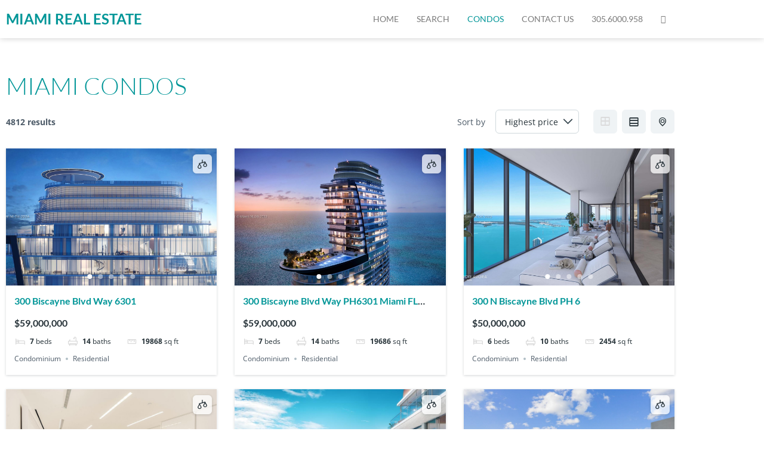

--- FILE ---
content_type: text/html; charset=UTF-8
request_url: https://miamirealestateinc.com/miami-condos/?paged-2=2&view_sort-2=recent&view_sort-1=highest_price
body_size: 31069
content:
<!DOCTYPE html>
<html lang="en-US">
<head>
	<meta charset="UTF-8" />
	<meta name="viewport" content="width=device-width, initial-scale=1" />
	<link rel="profile" href="https://gmpg.org/xfn/11" />
	<link rel="pingback" href="https://miamirealestateinc.com/xmlrpc.php" />
	<meta name='robots' content='index, follow, max-image-preview:large, max-snippet:-1, max-video-preview:-1' />

	<!-- This site is optimized with the Yoast SEO plugin v26.6 - https://yoast.com/wordpress/plugins/seo/ -->
	<title>Condos - Miami Real Estate</title>
	<link rel="canonical" href="https://miamirealestateinc.com/miami-condos/" />
	<meta property="og:locale" content="en_US" />
	<meta property="og:type" content="article" />
	<meta property="og:title" content="Condos - Miami Real Estate" />
	<meta property="og:description" content="Miami Condos Condos 3482 results Sort by NewestLowest priceHighest priceLargest sq ftBedroomsBathrooms 300 Biscayne Blvd Way PH6301 Miami FL 33131 $59,000,000 Your home in the sky. Construction is well underway. Aston&#8230; 7 beds 14 baths 19686 sq ft $59,000,000 Condominium Residential 17901 Collins Ave PH1 Sunny Isles Beach FL 33160 $45,000,000 A TWO-STORY MAGNIFICENT PENTHOUSE [&hellip;]" />
	<meta property="og:url" content="https://miamirealestateinc.com/miami-condos/" />
	<meta property="og:site_name" content="Miami Real Estate" />
	<meta property="article:modified_time" content="2024-05-27T18:40:21+00:00" />
	<meta property="og:image" content="https://miamirealestateinc.com/wp-content/uploads/2023/02/Z35R3pQuKn1qNvrN_GFayqTE46NQmUDr9Ja5dYweFJY.jpeg" />
	<meta property="og:image:width" content="1600" />
	<meta property="og:image:height" content="1066" />
	<meta property="og:image:type" content="image/jpeg" />
	<meta name="twitter:card" content="summary_large_image" />
	<meta name="twitter:label1" content="Est. reading time" />
	<meta name="twitter:data1" content="29 minutes" />
	<!-- / Yoast SEO plugin. -->


<link rel='dns-prefetch' href='//static.addtoany.com' />
<link rel="alternate" type="application/rss+xml" title="Miami Real Estate &raquo; Feed" href="https://miamirealestateinc.com/feed/" />
<link rel="alternate" title="oEmbed (JSON)" type="application/json+oembed" href="https://miamirealestateinc.com/wp-json/oembed/1.0/embed?url=https%3A%2F%2Fmiamirealestateinc.com%2Fmiami-condos%2F" />
<link rel="alternate" title="oEmbed (XML)" type="text/xml+oembed" href="https://miamirealestateinc.com/wp-json/oembed/1.0/embed?url=https%3A%2F%2Fmiamirealestateinc.com%2Fmiami-condos%2F&#038;format=xml" />
<style id='wp-img-auto-sizes-contain-inline-css'>
img:is([sizes=auto i],[sizes^="auto," i]){contain-intrinsic-size:3000px 1500px}
/*# sourceURL=wp-img-auto-sizes-contain-inline-css */
</style>
<link rel='stylesheet' id='hfe-widgets-style-css' href='https://miamirealestateinc.com/wp-content/plugins/header-footer-elementor/inc/widgets-css/frontend.css?ver=2.7.1' media='all' />
<style id='global-styles-inline-css'>
:root{--wp--preset--aspect-ratio--square: 1;--wp--preset--aspect-ratio--4-3: 4/3;--wp--preset--aspect-ratio--3-4: 3/4;--wp--preset--aspect-ratio--3-2: 3/2;--wp--preset--aspect-ratio--2-3: 2/3;--wp--preset--aspect-ratio--16-9: 16/9;--wp--preset--aspect-ratio--9-16: 9/16;--wp--preset--color--black: #000000;--wp--preset--color--cyan-bluish-gray: #abb8c3;--wp--preset--color--white: #ffffff;--wp--preset--color--pale-pink: #f78da7;--wp--preset--color--vivid-red: #cf2e2e;--wp--preset--color--luminous-vivid-orange: #ff6900;--wp--preset--color--luminous-vivid-amber: #fcb900;--wp--preset--color--light-green-cyan: #7bdcb5;--wp--preset--color--vivid-green-cyan: #00d084;--wp--preset--color--pale-cyan-blue: #8ed1fc;--wp--preset--color--vivid-cyan-blue: #0693e3;--wp--preset--color--vivid-purple: #9b51e0;--wp--preset--gradient--vivid-cyan-blue-to-vivid-purple: linear-gradient(135deg,rgb(6,147,227) 0%,rgb(155,81,224) 100%);--wp--preset--gradient--light-green-cyan-to-vivid-green-cyan: linear-gradient(135deg,rgb(122,220,180) 0%,rgb(0,208,130) 100%);--wp--preset--gradient--luminous-vivid-amber-to-luminous-vivid-orange: linear-gradient(135deg,rgb(252,185,0) 0%,rgb(255,105,0) 100%);--wp--preset--gradient--luminous-vivid-orange-to-vivid-red: linear-gradient(135deg,rgb(255,105,0) 0%,rgb(207,46,46) 100%);--wp--preset--gradient--very-light-gray-to-cyan-bluish-gray: linear-gradient(135deg,rgb(238,238,238) 0%,rgb(169,184,195) 100%);--wp--preset--gradient--cool-to-warm-spectrum: linear-gradient(135deg,rgb(74,234,220) 0%,rgb(151,120,209) 20%,rgb(207,42,186) 40%,rgb(238,44,130) 60%,rgb(251,105,98) 80%,rgb(254,248,76) 100%);--wp--preset--gradient--blush-light-purple: linear-gradient(135deg,rgb(255,206,236) 0%,rgb(152,150,240) 100%);--wp--preset--gradient--blush-bordeaux: linear-gradient(135deg,rgb(254,205,165) 0%,rgb(254,45,45) 50%,rgb(107,0,62) 100%);--wp--preset--gradient--luminous-dusk: linear-gradient(135deg,rgb(255,203,112) 0%,rgb(199,81,192) 50%,rgb(65,88,208) 100%);--wp--preset--gradient--pale-ocean: linear-gradient(135deg,rgb(255,245,203) 0%,rgb(182,227,212) 50%,rgb(51,167,181) 100%);--wp--preset--gradient--electric-grass: linear-gradient(135deg,rgb(202,248,128) 0%,rgb(113,206,126) 100%);--wp--preset--gradient--midnight: linear-gradient(135deg,rgb(2,3,129) 0%,rgb(40,116,252) 100%);--wp--preset--font-size--small: 13px;--wp--preset--font-size--medium: 20px;--wp--preset--font-size--large: 36px;--wp--preset--font-size--x-large: 42px;--wp--preset--spacing--20: 0.44rem;--wp--preset--spacing--30: 0.67rem;--wp--preset--spacing--40: 1rem;--wp--preset--spacing--50: 1.5rem;--wp--preset--spacing--60: 2.25rem;--wp--preset--spacing--70: 3.38rem;--wp--preset--spacing--80: 5.06rem;--wp--preset--shadow--natural: 6px 6px 9px rgba(0, 0, 0, 0.2);--wp--preset--shadow--deep: 12px 12px 50px rgba(0, 0, 0, 0.4);--wp--preset--shadow--sharp: 6px 6px 0px rgba(0, 0, 0, 0.2);--wp--preset--shadow--outlined: 6px 6px 0px -3px rgb(255, 255, 255), 6px 6px rgb(0, 0, 0);--wp--preset--shadow--crisp: 6px 6px 0px rgb(0, 0, 0);}:root { --wp--style--global--content-size: 800px;--wp--style--global--wide-size: 1200px; }:where(body) { margin: 0; }.wp-site-blocks > .alignleft { float: left; margin-right: 2em; }.wp-site-blocks > .alignright { float: right; margin-left: 2em; }.wp-site-blocks > .aligncenter { justify-content: center; margin-left: auto; margin-right: auto; }:where(.wp-site-blocks) > * { margin-block-start: 24px; margin-block-end: 0; }:where(.wp-site-blocks) > :first-child { margin-block-start: 0; }:where(.wp-site-blocks) > :last-child { margin-block-end: 0; }:root { --wp--style--block-gap: 24px; }:root :where(.is-layout-flow) > :first-child{margin-block-start: 0;}:root :where(.is-layout-flow) > :last-child{margin-block-end: 0;}:root :where(.is-layout-flow) > *{margin-block-start: 24px;margin-block-end: 0;}:root :where(.is-layout-constrained) > :first-child{margin-block-start: 0;}:root :where(.is-layout-constrained) > :last-child{margin-block-end: 0;}:root :where(.is-layout-constrained) > *{margin-block-start: 24px;margin-block-end: 0;}:root :where(.is-layout-flex){gap: 24px;}:root :where(.is-layout-grid){gap: 24px;}.is-layout-flow > .alignleft{float: left;margin-inline-start: 0;margin-inline-end: 2em;}.is-layout-flow > .alignright{float: right;margin-inline-start: 2em;margin-inline-end: 0;}.is-layout-flow > .aligncenter{margin-left: auto !important;margin-right: auto !important;}.is-layout-constrained > .alignleft{float: left;margin-inline-start: 0;margin-inline-end: 2em;}.is-layout-constrained > .alignright{float: right;margin-inline-start: 2em;margin-inline-end: 0;}.is-layout-constrained > .aligncenter{margin-left: auto !important;margin-right: auto !important;}.is-layout-constrained > :where(:not(.alignleft):not(.alignright):not(.alignfull)){max-width: var(--wp--style--global--content-size);margin-left: auto !important;margin-right: auto !important;}.is-layout-constrained > .alignwide{max-width: var(--wp--style--global--wide-size);}body .is-layout-flex{display: flex;}.is-layout-flex{flex-wrap: wrap;align-items: center;}.is-layout-flex > :is(*, div){margin: 0;}body .is-layout-grid{display: grid;}.is-layout-grid > :is(*, div){margin: 0;}body{padding-top: 0px;padding-right: 0px;padding-bottom: 0px;padding-left: 0px;}a:where(:not(.wp-element-button)){text-decoration: underline;}:root :where(.wp-element-button, .wp-block-button__link){background-color: #32373c;border-width: 0;color: #fff;font-family: inherit;font-size: inherit;font-style: inherit;font-weight: inherit;letter-spacing: inherit;line-height: inherit;padding-top: calc(0.667em + 2px);padding-right: calc(1.333em + 2px);padding-bottom: calc(0.667em + 2px);padding-left: calc(1.333em + 2px);text-decoration: none;text-transform: inherit;}.has-black-color{color: var(--wp--preset--color--black) !important;}.has-cyan-bluish-gray-color{color: var(--wp--preset--color--cyan-bluish-gray) !important;}.has-white-color{color: var(--wp--preset--color--white) !important;}.has-pale-pink-color{color: var(--wp--preset--color--pale-pink) !important;}.has-vivid-red-color{color: var(--wp--preset--color--vivid-red) !important;}.has-luminous-vivid-orange-color{color: var(--wp--preset--color--luminous-vivid-orange) !important;}.has-luminous-vivid-amber-color{color: var(--wp--preset--color--luminous-vivid-amber) !important;}.has-light-green-cyan-color{color: var(--wp--preset--color--light-green-cyan) !important;}.has-vivid-green-cyan-color{color: var(--wp--preset--color--vivid-green-cyan) !important;}.has-pale-cyan-blue-color{color: var(--wp--preset--color--pale-cyan-blue) !important;}.has-vivid-cyan-blue-color{color: var(--wp--preset--color--vivid-cyan-blue) !important;}.has-vivid-purple-color{color: var(--wp--preset--color--vivid-purple) !important;}.has-black-background-color{background-color: var(--wp--preset--color--black) !important;}.has-cyan-bluish-gray-background-color{background-color: var(--wp--preset--color--cyan-bluish-gray) !important;}.has-white-background-color{background-color: var(--wp--preset--color--white) !important;}.has-pale-pink-background-color{background-color: var(--wp--preset--color--pale-pink) !important;}.has-vivid-red-background-color{background-color: var(--wp--preset--color--vivid-red) !important;}.has-luminous-vivid-orange-background-color{background-color: var(--wp--preset--color--luminous-vivid-orange) !important;}.has-luminous-vivid-amber-background-color{background-color: var(--wp--preset--color--luminous-vivid-amber) !important;}.has-light-green-cyan-background-color{background-color: var(--wp--preset--color--light-green-cyan) !important;}.has-vivid-green-cyan-background-color{background-color: var(--wp--preset--color--vivid-green-cyan) !important;}.has-pale-cyan-blue-background-color{background-color: var(--wp--preset--color--pale-cyan-blue) !important;}.has-vivid-cyan-blue-background-color{background-color: var(--wp--preset--color--vivid-cyan-blue) !important;}.has-vivid-purple-background-color{background-color: var(--wp--preset--color--vivid-purple) !important;}.has-black-border-color{border-color: var(--wp--preset--color--black) !important;}.has-cyan-bluish-gray-border-color{border-color: var(--wp--preset--color--cyan-bluish-gray) !important;}.has-white-border-color{border-color: var(--wp--preset--color--white) !important;}.has-pale-pink-border-color{border-color: var(--wp--preset--color--pale-pink) !important;}.has-vivid-red-border-color{border-color: var(--wp--preset--color--vivid-red) !important;}.has-luminous-vivid-orange-border-color{border-color: var(--wp--preset--color--luminous-vivid-orange) !important;}.has-luminous-vivid-amber-border-color{border-color: var(--wp--preset--color--luminous-vivid-amber) !important;}.has-light-green-cyan-border-color{border-color: var(--wp--preset--color--light-green-cyan) !important;}.has-vivid-green-cyan-border-color{border-color: var(--wp--preset--color--vivid-green-cyan) !important;}.has-pale-cyan-blue-border-color{border-color: var(--wp--preset--color--pale-cyan-blue) !important;}.has-vivid-cyan-blue-border-color{border-color: var(--wp--preset--color--vivid-cyan-blue) !important;}.has-vivid-purple-border-color{border-color: var(--wp--preset--color--vivid-purple) !important;}.has-vivid-cyan-blue-to-vivid-purple-gradient-background{background: var(--wp--preset--gradient--vivid-cyan-blue-to-vivid-purple) !important;}.has-light-green-cyan-to-vivid-green-cyan-gradient-background{background: var(--wp--preset--gradient--light-green-cyan-to-vivid-green-cyan) !important;}.has-luminous-vivid-amber-to-luminous-vivid-orange-gradient-background{background: var(--wp--preset--gradient--luminous-vivid-amber-to-luminous-vivid-orange) !important;}.has-luminous-vivid-orange-to-vivid-red-gradient-background{background: var(--wp--preset--gradient--luminous-vivid-orange-to-vivid-red) !important;}.has-very-light-gray-to-cyan-bluish-gray-gradient-background{background: var(--wp--preset--gradient--very-light-gray-to-cyan-bluish-gray) !important;}.has-cool-to-warm-spectrum-gradient-background{background: var(--wp--preset--gradient--cool-to-warm-spectrum) !important;}.has-blush-light-purple-gradient-background{background: var(--wp--preset--gradient--blush-light-purple) !important;}.has-blush-bordeaux-gradient-background{background: var(--wp--preset--gradient--blush-bordeaux) !important;}.has-luminous-dusk-gradient-background{background: var(--wp--preset--gradient--luminous-dusk) !important;}.has-pale-ocean-gradient-background{background: var(--wp--preset--gradient--pale-ocean) !important;}.has-electric-grass-gradient-background{background: var(--wp--preset--gradient--electric-grass) !important;}.has-midnight-gradient-background{background: var(--wp--preset--gradient--midnight) !important;}.has-small-font-size{font-size: var(--wp--preset--font-size--small) !important;}.has-medium-font-size{font-size: var(--wp--preset--font-size--medium) !important;}.has-large-font-size{font-size: var(--wp--preset--font-size--large) !important;}.has-x-large-font-size{font-size: var(--wp--preset--font-size--x-large) !important;}
:root :where(.wp-block-pullquote){font-size: 1.5em;line-height: 1.6;}
/*# sourceURL=global-styles-inline-css */
</style>
<link rel='stylesheet' id='contact-form-7-css' href='https://miamirealestateinc.com/wp-content/plugins/contact-form-7/includes/css/styles.css?ver=6.1.4' media='all' />
<link rel='stylesheet' id='es-select2-css' href='https://miamirealestateinc.com/wp-content/plugins/estatik4-premium/common/select2/select2.min.css?ver=4.2.0' media='all' />
<link rel='stylesheet' id='es-datetime-picker-css' href='https://miamirealestateinc.com/wp-content/plugins/estatik4-premium/includes/classes/framework/assets/css/jquery.datetimepicker.min.css' media='all' />
<link rel='stylesheet' id='es-slick-css' href='https://miamirealestateinc.com/wp-content/plugins/estatik4-premium/common/slick/slick.min.css?ver=4.2.0' media='all' />
<link rel='stylesheet' id='es-magnific-css' href='https://miamirealestateinc.com/wp-content/plugins/estatik4-premium/common/magnific-popup/magnific-popup.min.css?ver=4.2.0' media='all' />
<link rel='stylesheet' id='es-frontend-css' href='https://miamirealestateinc.com/wp-content/plugins/estatik4-premium/public/css/public.min.css?ver=4.2.0' media='all' />
<style id='es-frontend-inline-css'>
@font-face {font-family: 'Lato'; font-style: normal; font-weight: 300; src: url(https://miamirealestateinc.com/wp-content/uploads/2021/02/S6u9w4BMUTPHh7USew-FGC_p9dw.ttf) format('woff2'); font-display: swap;}@font-face {font-family: 'Lato'; font-style: normal; font-weight: 400; src: url(https://miamirealestateinc.com/wp-content/uploads/2021/02/S6uyw4BMUTPHvxk6XweuBCY.ttf) format('woff2'); font-display: swap;}@font-face {font-family: 'Lato'; font-style: normal; font-weight: 700; src: url(https://miamirealestateinc.com/wp-content/uploads/2021/02/S6u9w4BMUTPHh6UVew-FGC_p9dw.ttf) format('woff2'); font-display: swap;}@font-face {font-family: 'Lato'; font-style: normal; font-weight: 300; src: url(https://miamirealestateinc.com/wp-content/uploads/2023/02/S6u9w4BMUTPHh7USew-FGC_p9dw.ttf) format('woff2'); font-display: swap;}@font-face {font-family: 'Lato'; font-style: normal; font-weight: 300; src: url(https://miamirealestateinc.com/wp-content/uploads/2023/02/S6u9w4BMUTPHh7USew-FGC_p9dw-1.ttf) format('woff2'); font-display: swap;}@font-face {font-family: 'Lato'; font-style: normal; font-weight: 300; src: url(https://miamirealestateinc.com/wp-content/uploads/2023/02/S6u9w4BMUTPHh7USew-FGC_p9dw.ttf) format('woff2'); font-display: swap;}@font-face {font-family: 'Lato'; font-style: normal; font-weight: 300; src: url(https://miamirealestateinc.com/wp-content/uploads/2023/02/S6u9w4BMUTPHh7USew-FGC_p9dw-2.ttf) format('woff2'); font-display: swap;}@font-face {font-family: 'Lato'; font-style: normal; font-weight: 300; src: url(https://miamirealestateinc.com/wp-content/uploads/2023/02/S6u9w4BMUTPHh7USew-FGC_p9dw-3.ttf) format('woff2'); font-display: swap;}@font-face {font-family: 'Lato'; font-style: normal; font-weight: 400; src: url(https://miamirealestateinc.com/wp-content/uploads/2023/02/S6uyw4BMUTPHvxk6XweuBCY.ttf) format('woff2'); font-display: swap;}@font-face {font-family: 'Lato'; font-style: normal; font-weight: 400; src: url(https://miamirealestateinc.com/wp-content/uploads/2023/02/S6uyw4BMUTPHvxk6XweuBCY.ttf) format('woff2'); font-display: swap;}@font-face {font-family: 'Lato'; font-style: normal; font-weight: 400; src: url(https://miamirealestateinc.com/wp-content/uploads/2023/02/S6uyw4BMUTPHvxk6XweuBCY.ttf) format('woff2'); font-display: swap;}@font-face {font-family: 'Lato'; font-style: normal; font-weight: 400; src: url(https://miamirealestateinc.com/wp-content/uploads/2023/02/S6uyw4BMUTPHvxk6XweuBCY-1.ttf) format('woff2'); font-display: swap;}@font-face {font-family: 'Lato'; font-style: normal; font-weight: 400; src: url(https://miamirealestateinc.com/wp-content/uploads/2023/02/S6uyw4BMUTPHvxk6XweuBCY-1.ttf) format('woff2'); font-display: swap;}@font-face {font-family: 'Lato'; font-style: normal; font-weight: 700; src: url(https://miamirealestateinc.com/wp-content/uploads/2023/02/S6u9w4BMUTPHh6UVew-FGC_p9dw.ttf) format('woff2'); font-display: swap;}@font-face {font-family: 'Lato'; font-style: normal; font-weight: 700; src: url(https://miamirealestateinc.com/wp-content/uploads/2023/02/S6u9w4BMUTPHh6UVew-FGC_p9dw.ttf) format('woff2'); font-display: swap;}@font-face {font-family: 'Lato'; font-style: normal; font-weight: 700; src: url(https://miamirealestateinc.com/wp-content/uploads/2023/02/S6u9w4BMUTPHh6UVew-FGC_p9dw.ttf) format('woff2'); font-display: swap;}@font-face {font-family: 'Lato'; font-style: normal; font-weight: 700; src: url(https://miamirealestateinc.com/wp-content/uploads/2023/02/S6u9w4BMUTPHh6UVew-FGC_p9dw.ttf) format('woff2'); font-display: swap;}@font-face {font-family: 'Lato'; font-style: normal; font-weight: 700; src: url(https://miamirealestateinc.com/wp-content/uploads/2023/02/S6u9w4BMUTPHh6UVew-FGC_p9dw-1.ttf) format('woff2'); font-display: swap;}@font-face {font-family: 'Lato'; font-style: normal; font-weight: 300; src: url(https://miamirealestateinc.com/wp-content/uploads/2024/06/S6u9w4BMUTPHh7USew-FGC_p9dw.ttf) format('woff2'); font-display: swap;}@font-face {font-family: 'Lato'; font-style: normal; font-weight: 400; src: url(https://miamirealestateinc.com/wp-content/uploads/2024/06/S6uyw4BMUTPHvxk6XweuBCY.ttf) format('woff2'); font-display: swap;}@font-face {font-family: 'Lato'; font-style: normal; font-weight: 700; src: url(https://miamirealestateinc.com/wp-content/uploads/2024/06/S6u9w4BMUTPHh6UVew-FGC_p9dw.ttf) format('woff2'); font-display: swap;}@font-face {font-family: 'Lato'; font-style: normal; font-weight: 300; src: url(https://miamirealestateinc.com/wp-content/uploads/2024/05/S6u9w4BMUTPHh7USew-FGC_p9dw.ttf) format('woff2'); font-display: swap;}@font-face {font-family: 'Lato'; font-style: normal; font-weight: 300; src: url(https://miamirealestateinc.com/wp-content/uploads/2024/05/S6u9w4BMUTPHh7USew-FGC_p9dw-1.ttf) format('woff2'); font-display: swap;}@font-face {font-family: 'Lato'; font-style: normal; font-weight: 400; src: url(https://miamirealestateinc.com/wp-content/uploads/2024/05/S6uyw4BMUTPHvxk6XweuBCY.ttf) format('woff2'); font-display: swap;}@font-face {font-family: 'Lato'; font-style: normal; font-weight: 400; src: url(https://miamirealestateinc.com/wp-content/uploads/2024/05/S6uyw4BMUTPHvxk6XweuBCY-1.ttf) format('woff2'); font-display: swap;}@font-face {font-family: 'Lato'; font-style: normal; font-weight: 700; src: url(https://miamirealestateinc.com/wp-content/uploads/2024/05/S6u9w4BMUTPHh6UVew-FGC_p9dw.ttf) format('woff2'); font-display: swap;}@font-face {font-family: 'Lato'; font-style: normal; font-weight: 700; src: url(https://miamirealestateinc.com/wp-content/uploads/2024/05/S6u9w4BMUTPHh6UVew-FGC_p9dw.ttf) format('woff2'); font-display: swap;}@font-face {font-family: 'Lato'; font-style: normal; font-weight: 300; src: url(https://miamirealestateinc.com/wp-content/uploads/2024/08/S6u9w4BMUTPHh7USew-FGC_p9dw.ttf) format('woff2'); font-display: swap;}@font-face {font-family: 'Lato'; font-style: normal; font-weight: 400; src: url(https://miamirealestateinc.com/wp-content/uploads/2024/08/S6uyw4BMUTPHvxk6XweuBCY.ttf) format('woff2'); font-display: swap;}@font-face {font-family: 'Lato'; font-style: normal; font-weight: 700; src: url(https://miamirealestateinc.com/wp-content/uploads/2024/08/S6u9w4BMUTPHh6UVew-FGC_p9dw.ttf) format('woff2'); font-display: swap;}@font-face {font-family: 'Lato'; font-style: normal; font-weight: 300; src: url(https://miamirealestateinc.com/wp-content/uploads/2022/06/S6u9w4BMUTPHh7USew-FGC_p9dw.ttf) format('woff2'); font-display: swap;}@font-face {font-family: 'Lato'; font-style: normal; font-weight: 400; src: url(https://miamirealestateinc.com/wp-content/uploads/2022/06/S6uyw4BMUTPHvxk6XweuBCY.ttf) format('woff2'); font-display: swap;}@font-face {font-family: 'Lato'; font-style: normal; font-weight: 700; src: url(https://miamirealestateinc.com/wp-content/uploads/2022/06/S6u9w4BMUTPHh6UVew-FGC_p9dw.ttf) format('woff2'); font-display: swap;}@font-face {font-family: 'Lato'; font-style: normal; font-weight: 300; src: url(https://miamirealestateinc.com/wp-content/uploads/2024/09/S6u9w4BMUTPHh7USew-FGC_p9dw.ttf) format('woff2'); font-display: swap;}@font-face {font-family: 'Lato'; font-style: normal; font-weight: 400; src: url(https://miamirealestateinc.com/wp-content/uploads/2024/09/S6uyw4BMUTPHvxk6XweuBCY.ttf) format('woff2'); font-display: swap;}@font-face {font-family: 'Lato'; font-style: normal; font-weight: 700; src: url(https://miamirealestateinc.com/wp-content/uploads/2024/09/S6u9w4BMUTPHh6UVew-FGC_p9dw.ttf) format('woff2'); font-display: swap;}@font-face {font-family: 'Lato'; font-style: normal; font-weight: 300; src: url(https://miamirealestateinc.com/wp-content/uploads/2024/09/S6u9w4BMUTPHh7USew-FGC_p9dw-1.ttf) format('woff2'); font-display: swap;}@font-face {font-family: 'Lato'; font-style: normal; font-weight: 400; src: url(https://miamirealestateinc.com/wp-content/uploads/2024/09/S6uyw4BMUTPHvxk6XweuBCY-1.ttf) format('woff2'); font-display: swap;}@font-face {font-family: 'Lato'; font-style: normal; font-weight: 700; src: url(https://miamirealestateinc.com/wp-content/uploads/2024/09/S6u9w4BMUTPHh6UVew-FGC_p9dw-1.ttf) format('woff2'); font-display: swap;}@font-face {font-family: 'Lato'; font-style: normal; font-weight: 300; src: url(https://miamirealestateinc.com/wp-content/uploads/2024/09/S6u9w4BMUTPHh7USew-FGC_p9dw-2.ttf) format('woff2'); font-display: swap;}@font-face {font-family: 'Lato'; font-style: normal; font-weight: 400; src: url(https://miamirealestateinc.com/wp-content/uploads/2024/09/S6uyw4BMUTPHvxk6XweuBCY-2.ttf) format('woff2'); font-display: swap;}@font-face {font-family: 'Lato'; font-style: normal; font-weight: 700; src: url(https://miamirealestateinc.com/wp-content/uploads/2024/09/S6u9w4BMUTPHh6UVew-FGC_p9dw-2.ttf) format('woff2'); font-display: swap;}@font-face {font-family: 'Lato'; font-style: normal; font-weight: 300; src: url(https://miamirealestateinc.com/wp-content/uploads/2024/09/S6u9w4BMUTPHh7USew-FGC_p9dw-3.ttf) format('woff2'); font-display: swap;}@font-face {font-family: 'Lato'; font-style: normal; font-weight: 400; src: url(https://miamirealestateinc.com/wp-content/uploads/2024/09/S6uyw4BMUTPHvxk6XweuBCY-3.ttf) format('woff2'); font-display: swap;}@font-face {font-family: 'Lato'; font-style: normal; font-weight: 700; src: url(https://miamirealestateinc.com/wp-content/uploads/2024/09/S6u9w4BMUTPHh6UVew-FGC_p9dw-3.ttf) format('woff2'); font-display: swap;}@font-face {font-family: 'Lato'; font-style: normal; font-weight: 300; src: url(https://miamirealestateinc.com/wp-content/uploads/2024/09/S6u9w4BMUTPHh7USew-FGC_p9dw-4.ttf) format('woff2'); font-display: swap;}@font-face {font-family: 'Lato'; font-style: normal; font-weight: 400; src: url(https://miamirealestateinc.com/wp-content/uploads/2024/09/S6uyw4BMUTPHvxk6XweuBCY-4.ttf) format('woff2'); font-display: swap;}@font-face {font-family: 'Lato'; font-style: normal; font-weight: 700; src: url(https://miamirealestateinc.com/wp-content/uploads/2024/09/S6u9w4BMUTPHh6UVew-FGC_p9dw-4.ttf) format('woff2'); font-display: swap;}@font-face {font-family: 'Lato'; font-style: normal; font-weight: 300; src: url(https://miamirealestateinc.com/wp-content/uploads/2022/04/S6u9w4BMUTPHh7USew-FGC_p9dw.ttf) format('woff2'); font-display: swap;}@font-face {font-family: 'Lato'; font-style: normal; font-weight: 400; src: url(https://miamirealestateinc.com/wp-content/uploads/2022/04/S6uyw4BMUTPHvxk6XweuBCY.ttf) format('woff2'); font-display: swap;}@font-face {font-family: 'Lato'; font-style: normal; font-weight: 700; src: url(https://miamirealestateinc.com/wp-content/uploads/2022/04/S6u9w4BMUTPHh6UVew-FGC_p9dw.ttf) format('woff2'); font-display: swap;}@font-face {font-family: 'Lato'; font-style: normal; font-weight: 300; src: url(https://miamirealestateinc.com/wp-content/uploads/2022/06/S6u9w4BMUTPHh7USew-FGC_p9dw-1.ttf) format('woff2'); font-display: swap;}@font-face {font-family: 'Lato'; font-style: normal; font-weight: 400; src: url(https://miamirealestateinc.com/wp-content/uploads/2022/06/S6uyw4BMUTPHvxk6XweuBCY-1.ttf) format('woff2'); font-display: swap;}@font-face {font-family: 'Lato'; font-style: normal; font-weight: 700; src: url(https://miamirealestateinc.com/wp-content/uploads/2022/06/S6u9w4BMUTPHh6UVew-FGC_p9dw-1.ttf) format('woff2'); font-display: swap;}@font-face {font-family: 'Lato'; font-style: normal; font-weight: 300; src: url(https://miamirealestateinc.com/wp-content/uploads/2021/02/S6u9w4BMUTPHh7USew-FGC_p9dw-1.ttf) format('woff2'); font-display: swap;}@font-face {font-family: 'Lato'; font-style: normal; font-weight: 300; src: url(https://miamirealestateinc.com/wp-content/uploads/2020/10/S6u9w4BMUTPHh7USew-FGC_p9dw.ttf) format('woff2'); font-display: swap;}@font-face {font-family: 'Lato'; font-style: normal; font-weight: 400; src: url(https://miamirealestateinc.com/wp-content/uploads/2020/10/S6uyw4BMUTPHvxk6XweuBCY.ttf) format('woff2'); font-display: swap;}@font-face {font-family: 'Lato'; font-style: normal; font-weight: 400; src: url(https://miamirealestateinc.com/wp-content/uploads/2021/02/S6uyw4BMUTPHvxk6XweuBCY-1.ttf) format('woff2'); font-display: swap;}@font-face {font-family: 'Lato'; font-style: normal; font-weight: 700; src: url(https://miamirealestateinc.com/wp-content/uploads/2020/10/S6u9w4BMUTPHh6UVew-FGC_p9dw.ttf) format('woff2'); font-display: swap;}@font-face {font-family: 'Lato'; font-style: normal; font-weight: 700; src: url(https://miamirealestateinc.com/wp-content/uploads/2021/02/S6u9w4BMUTPHh6UVew-FGC_p9dw-1.ttf) format('woff2'); font-display: swap;}@font-face {font-family: 'Lato'; font-style: normal; font-weight: 300; src: url(https://miamirealestateinc.com/wp-content/uploads/2024/05/S6u9w4BMUTPHh7USew-FGC_p9dw-2.ttf) format('woff2'); font-display: swap;}@font-face {font-family: 'Lato'; font-style: normal; font-weight: 400; src: url(https://miamirealestateinc.com/wp-content/uploads/2024/05/S6uyw4BMUTPHvxk6XweuBCY-2.ttf) format('woff2'); font-display: swap;}@font-face {font-family: 'Lato'; font-style: normal; font-weight: 700; src: url(https://miamirealestateinc.com/wp-content/uploads/2024/05/S6u9w4BMUTPHh6UVew-FGC_p9dw-1.ttf) format('woff2'); font-display: swap;}@font-face {font-family: 'Lato'; font-style: normal; font-weight: 300; src: url(https://miamirealestateinc.com/wp-content/uploads/2024/09/S6u9w4BMUTPHh7USew-FGC_p9dw-5.ttf) format('woff2'); font-display: swap;}@font-face {font-family: 'Lato'; font-style: normal; font-weight: 300; src: url(https://miamirealestateinc.com/wp-content/uploads/2023/05/S6u9w4BMUTPHh7USew-FGC_p9dw.ttf) format('woff2'); font-display: swap;}@font-face {font-family: 'Lato'; font-style: normal; font-weight: 400; src: url(https://miamirealestateinc.com/wp-content/uploads/2023/05/S6uyw4BMUTPHvxk6XweuBCY.ttf) format('woff2'); font-display: swap;}@font-face {font-family: 'Lato'; font-style: normal; font-weight: 400; src: url(https://miamirealestateinc.com/wp-content/uploads/2024/09/S6uyw4BMUTPHvxk6XweuBCY-5.ttf) format('woff2'); font-display: swap;}@font-face {font-family: 'Lato'; font-style: normal; font-weight: 700; src: url(https://miamirealestateinc.com/wp-content/uploads/2023/05/S6u9w4BMUTPHh6UVew-FGC_p9dw.ttf) format('woff2'); font-display: swap;}@font-face {font-family: 'Lato'; font-style: normal; font-weight: 700; src: url(https://miamirealestateinc.com/wp-content/uploads/2024/09/S6u9w4BMUTPHh6UVew-FGC_p9dw-5.ttf) format('woff2'); font-display: swap;}@font-face {font-family: 'Lato'; font-style: normal; font-weight: 300; src: url(https://miamirealestateinc.com/wp-content/uploads/2024/10/S6u9w4BMUTPHh7USew-FGC_p9dw.ttf) format('woff2'); font-display: swap;}@font-face {font-family: 'Lato'; font-style: normal; font-weight: 400; src: url(https://miamirealestateinc.com/wp-content/uploads/2024/10/S6uyw4BMUTPHvxk6XweuBCY.ttf) format('woff2'); font-display: swap;}@font-face {font-family: 'Lato'; font-style: normal; font-weight: 700; src: url(https://miamirealestateinc.com/wp-content/uploads/2024/10/S6u9w4BMUTPHh6UVew-FGC_p9dw.ttf) format('woff2'); font-display: swap;}@font-face {font-family: 'Lato'; font-style: normal; font-weight: 300; src: url(https://miamirealestateinc.com/wp-content/uploads/2021/02/S6u9w4BMUTPHh7USew-FGC_p9dw-2.ttf) format('woff2'); font-display: swap;}@font-face {font-family: 'Lato'; font-style: normal; font-weight: 300; src: url(https://miamirealestateinc.com/wp-content/uploads/2024/10/S6u9w4BMUTPHh7USew-FGC_p9dw-1.ttf) format('woff2'); font-display: swap;}@font-face {font-family: 'Lato'; font-style: normal; font-weight: 300; src: url(https://miamirealestateinc.com/wp-content/uploads/2024/10/S6u9w4BMUTPHh7USew-FGC_p9dw-2.ttf) format('woff2'); font-display: swap;}@font-face {font-family: 'Lato'; font-style: normal; font-weight: 300; src: url(https://miamirealestateinc.com/wp-content/uploads/2024/05/S6u9w4BMUTPHh7USew-FGC_p9dw-4.ttf) format('woff2'); font-display: swap;}@font-face {font-family: 'Lato'; font-style: normal; font-weight: 300; src: url(https://miamirealestateinc.com/wp-content/uploads/2024/05/S6u9w4BMUTPHh7USew-FGC_p9dw-3.ttf) format('woff2'); font-display: swap;}@font-face {font-family: 'Lato'; font-style: normal; font-weight: 400; src: url(https://miamirealestateinc.com/wp-content/uploads/2021/02/S6uyw4BMUTPHvxk6XweuBCY-2.ttf) format('woff2'); font-display: swap;}@font-face {font-family: 'Lato'; font-style: normal; font-weight: 400; src: url(https://miamirealestateinc.com/wp-content/uploads/2024/05/S6uyw4BMUTPHvxk6XweuBCY-3.ttf) format('woff2'); font-display: swap;}@font-face {font-family: 'Lato'; font-style: normal; font-weight: 400; src: url(https://miamirealestateinc.com/wp-content/uploads/2024/10/S6uyw4BMUTPHvxk6XweuBCY-1.ttf) format('woff2'); font-display: swap;}@font-face {font-family: 'Lato'; font-style: normal; font-weight: 400; src: url(https://miamirealestateinc.com/wp-content/uploads/2024/10/S6uyw4BMUTPHvxk6XweuBCY-1.ttf) format('woff2'); font-display: swap;}@font-face {font-family: 'Lato'; font-style: normal; font-weight: 400; src: url(https://miamirealestateinc.com/wp-content/uploads/2024/05/S6uyw4BMUTPHvxk6XweuBCY-4.ttf) format('woff2'); font-display: swap;}@font-face {font-family: 'Lato'; font-style: normal; font-weight: 700; src: url(https://miamirealestateinc.com/wp-content/uploads/2024/05/S6u9w4BMUTPHh6UVew-FGC_p9dw-2.ttf) format('woff2'); font-display: swap;}@font-face {font-family: 'Lato'; font-style: normal; font-weight: 700; src: url(https://miamirealestateinc.com/wp-content/uploads/2024/10/S6u9w4BMUTPHh6UVew-FGC_p9dw-1.ttf) format('woff2'); font-display: swap;}@font-face {font-family: 'Lato'; font-style: normal; font-weight: 700; src: url(https://miamirealestateinc.com/wp-content/uploads/2024/10/S6u9w4BMUTPHh6UVew-FGC_p9dw-1.ttf) format('woff2'); font-display: swap;}@font-face {font-family: 'Lato'; font-style: normal; font-weight: 700; src: url(https://miamirealestateinc.com/wp-content/uploads/2024/05/S6u9w4BMUTPHh6UVew-FGC_p9dw-3.ttf) format('woff2'); font-display: swap;}@font-face {font-family: 'Lato'; font-style: normal; font-weight: 700; src: url(https://miamirealestateinc.com/wp-content/uploads/2021/02/S6u9w4BMUTPHh6UVew-FGC_p9dw-2.ttf) format('woff2'); font-display: swap;}@font-face {font-family: 'Lato'; font-style: normal; font-weight: 300; src: url(https://miamirealestateinc.com/wp-content/uploads/2024/10/S6u9w4BMUTPHh7USew-FGC_p9dw-3.ttf) format('woff2'); font-display: swap;}@font-face {font-family: 'Lato'; font-style: normal; font-weight: 400; src: url(https://miamirealestateinc.com/wp-content/uploads/2024/10/S6uyw4BMUTPHvxk6XweuBCY-2.ttf) format('woff2'); font-display: swap;}@font-face {font-family: 'Lato'; font-style: normal; font-weight: 700; src: url(https://miamirealestateinc.com/wp-content/uploads/2024/10/S6u9w4BMUTPHh6UVew-FGC_p9dw-2.ttf) format('woff2'); font-display: swap;}@font-face {font-family: 'Lato'; font-style: normal; font-weight: 300; src: url(https://miamirealestateinc.com/wp-content/uploads/2022/04/S6u9w4BMUTPHh7USew-FGC_p9dw-1.ttf) format('woff2'); font-display: swap;}@font-face {font-family: 'Lato'; font-style: normal; font-weight: 300; src: url(https://miamirealestateinc.com/wp-content/uploads/2024/11/S6u9w4BMUTPHh7USew-FGC_p9dw.ttf) format('woff2'); font-display: swap;}@font-face {font-family: 'Lato'; font-style: normal; font-weight: 400; src: url(https://miamirealestateinc.com/wp-content/uploads/2022/04/S6uyw4BMUTPHvxk6XweuBCY-1.ttf) format('woff2'); font-display: swap;}@font-face {font-family: 'Lato'; font-style: normal; font-weight: 400; src: url(https://miamirealestateinc.com/wp-content/uploads/2024/11/S6uyw4BMUTPHvxk6XweuBCY.ttf) format('woff2'); font-display: swap;}@font-face {font-family: 'Lato'; font-style: normal; font-weight: 700; src: url(https://miamirealestateinc.com/wp-content/uploads/2022/04/S6u9w4BMUTPHh6UVew-FGC_p9dw-1.ttf) format('woff2'); font-display: swap;}@font-face {font-family: 'Lato'; font-style: normal; font-weight: 700; src: url(https://miamirealestateinc.com/wp-content/uploads/2024/11/S6u9w4BMUTPHh6UVew-FGC_p9dw.ttf) format('woff2'); font-display: swap;}@font-face {font-family: 'Lato'; font-style: normal; font-weight: 300; src: url(https://miamirealestateinc.com/wp-content/uploads/2024/05/S6u9w4BMUTPHh7USew-FGC_p9dw-5.ttf) format('woff2'); font-display: swap;}@font-face {font-family: 'Lato'; font-style: normal; font-weight: 400; src: url(https://miamirealestateinc.com/wp-content/uploads/2024/05/S6uyw4BMUTPHvxk6XweuBCY-5.ttf) format('woff2'); font-display: swap;}@font-face {font-family: 'Lato'; font-style: normal; font-weight: 700; src: url(https://miamirealestateinc.com/wp-content/uploads/2024/05/S6u9w4BMUTPHh6UVew-FGC_p9dw-4.ttf) format('woff2'); font-display: swap;}@font-face {font-family: 'Lato'; font-style: normal; font-weight: 400; src: url(https://miamirealestateinc.com/wp-content/uploads/2023/02/S6uyw4BMUTPHvxk6XweuBCY-2.ttf) format('woff2'); font-display: swap;}@font-face {font-family: 'Lato'; font-style: normal; font-weight: 700; src: url(https://miamirealestateinc.com/wp-content/uploads/2024/05/S6u9w4BMUTPHh6UVew-FGC_p9dw-6.ttf) format('woff2'); font-display: swap;}@font-face {font-family: 'Lato'; font-style: normal; font-weight: 700; src: url(https://miamirealestateinc.com/wp-content/uploads/2024/05/S6u9w4BMUTPHh6UVew-FGC_p9dw-5.ttf) format('woff2'); font-display: swap;}@font-face {font-family: 'Lato'; font-style: normal; font-weight: 700; src: url(https://miamirealestateinc.com/wp-content/uploads/2023/02/S6u9w4BMUTPHh6UVew-FGC_p9dw-2.ttf) format('woff2'); font-display: swap;}@font-face {font-family: 'Lato'; font-style: normal; font-weight: 300; src: url(https://miamirealestateinc.com/wp-content/uploads/2022/11/S6u9w4BMUTPHh7USew-FGC_p9dw.ttf) format('woff2'); font-display: swap;}@font-face {font-family: 'Lato'; font-style: normal; font-weight: 400; src: url(https://miamirealestateinc.com/wp-content/uploads/2022/11/S6uyw4BMUTPHvxk6XweuBCY.ttf) format('woff2'); font-display: swap;}@font-face {font-family: 'Lato'; font-style: normal; font-weight: 700; src: url(https://miamirealestateinc.com/wp-content/uploads/2022/11/S6u9w4BMUTPHh6UVew-FGC_p9dw.ttf) format('woff2'); font-display: swap;}@font-face {font-family: 'Lato'; font-style: normal; font-weight: 300; src: url(https://miamirealestateinc.com/wp-content/uploads/2024/05/S6u9w4BMUTPHh7USew-FGC_p9dw-8.ttf) format('woff2'); font-display: swap;}@font-face {font-family: 'Lato'; font-style: normal; font-weight: 400; src: url(https://miamirealestateinc.com/wp-content/uploads/2024/05/S6uyw4BMUTPHvxk6XweuBCY-8.ttf) format('woff2'); font-display: swap;}@font-face {font-family: 'Lato'; font-style: normal; font-weight: 700; src: url(https://miamirealestateinc.com/wp-content/uploads/2024/05/S6u9w4BMUTPHh6UVew-FGC_p9dw-7.ttf) format('woff2'); font-display: swap;}@font-face {font-family: 'Lato'; font-style: normal; font-weight: 300; src: url(https://miamirealestateinc.com/wp-content/uploads/2025/03/S6u9w4BMUTPHh7USew-FGC_p9dw.ttf) format('woff2'); font-display: swap;}@font-face {font-family: 'Lato'; font-style: normal; font-weight: 400; src: url(https://miamirealestateinc.com/wp-content/uploads/2025/03/S6uyw4BMUTPHvxk6XweuBCY.ttf) format('woff2'); font-display: swap;}@font-face {font-family: 'Lato'; font-style: normal; font-weight: 700; src: url(https://miamirealestateinc.com/wp-content/uploads/2025/03/S6u9w4BMUTPHh6UVew-FGC_p9dw.ttf) format('woff2'); font-display: swap;}@font-face {font-family: 'Lato'; font-style: normal; font-weight: 300; src: url(https://miamirealestateinc.com/wp-content/uploads/2025/04/S6u9w4BMUTPHh7USew-FGC_p9dw-1.ttf) format('woff2'); font-display: swap;}@font-face {font-family: 'Lato'; font-style: normal; font-weight: 300; src: url(https://miamirealestateinc.com/wp-content/uploads/2025/04/S6u9w4BMUTPHh7USew-FGC_p9dw-2.ttf) format('woff2'); font-display: swap;}@font-face {font-family: 'Lato'; font-style: normal; font-weight: 300; src: url(https://miamirealestateinc.com/wp-content/uploads/2025/04/S6u9w4BMUTPHh7USew-FGC_p9dw-1.ttf) format('woff2'); font-display: swap;}@font-face {font-family: 'Lato'; font-style: normal; font-weight: 400; src: url(https://miamirealestateinc.com/wp-content/uploads/2025/04/S6uyw4BMUTPHvxk6XweuBCY-1.ttf) format('woff2'); font-display: swap;}@font-face {font-family: 'Lato'; font-style: normal; font-weight: 400; src: url(https://miamirealestateinc.com/wp-content/uploads/2025/04/S6uyw4BMUTPHvxk6XweuBCY.ttf) format('woff2'); font-display: swap;}@font-face {font-family: 'Lato'; font-style: normal; font-weight: 400; src: url(https://miamirealestateinc.com/wp-content/uploads/2025/04/S6uyw4BMUTPHvxk6XweuBCY-2.ttf) format('woff2'); font-display: swap;}@font-face {font-family: 'Lato'; font-style: normal; font-weight: 700; src: url(https://miamirealestateinc.com/wp-content/uploads/2025/04/S6u9w4BMUTPHh6UVew-FGC_p9dw.ttf) format('woff2'); font-display: swap;}@font-face {font-family: 'Lato'; font-style: normal; font-weight: 700; src: url(https://miamirealestateinc.com/wp-content/uploads/2025/04/S6u9w4BMUTPHh6UVew-FGC_p9dw-2.ttf) format('woff2'); font-display: swap;}@font-face {font-family: 'Lato'; font-style: normal; font-weight: 700; src: url(https://miamirealestateinc.com/wp-content/uploads/2025/04/S6u9w4BMUTPHh6UVew-FGC_p9dw-1.ttf) format('woff2'); font-display: swap;}@font-face {font-family: 'Lato'; font-style: normal; font-weight: 300; src: url(https://miamirealestateinc.com/wp-content/uploads/2021/02/S6u9w4BMUTPHh7USew-FGC_p9dw-3.ttf) format('woff2'); font-display: swap;}@font-face {font-family: 'Lato'; font-style: normal; font-weight: 400; src: url(https://miamirealestateinc.com/wp-content/uploads/2021/02/S6uyw4BMUTPHvxk6XweuBCY-3.ttf) format('woff2'); font-display: swap;}@font-face {font-family: 'Lato'; font-style: normal; font-weight: 700; src: url(https://miamirealestateinc.com/wp-content/uploads/2021/02/S6u9w4BMUTPHh6UVew-FGC_p9dw-3.ttf) format('woff2'); font-display: swap;}@font-face {font-family: 'Lato'; font-style: normal; font-weight: 300; src: url(https://miamirealestateinc.com/wp-content/uploads/2021/02/S6u9w4BMUTPHh7USew-FGC_p9dw-4.ttf) format('woff2'); font-display: swap;}@font-face {font-family: 'Lato'; font-style: normal; font-weight: 400; src: url(https://miamirealestateinc.com/wp-content/uploads/2021/02/S6uyw4BMUTPHvxk6XweuBCY-4.ttf) format('woff2'); font-display: swap;}@font-face {font-family: 'Lato'; font-style: normal; font-weight: 700; src: url(https://miamirealestateinc.com/wp-content/uploads/2021/02/S6u9w4BMUTPHh6UVew-FGC_p9dw-4.ttf) format('woff2'); font-display: swap;}@font-face {font-family: 'Lato'; font-style: normal; font-weight: 300; src: url(https://miamirealestateinc.com/wp-content/uploads/2025/04/S6u9w4BMUTPHh7USew-FGC_p9dw-3.ttf) format('woff2'); font-display: swap;}@font-face {font-family: 'Lato'; font-style: normal; font-weight: 300; src: url(https://miamirealestateinc.com/wp-content/uploads/2023/02/S6u9w4BMUTPHh7USew-FGC_p9dw-5.ttf) format('woff2'); font-display: swap;}@font-face {font-family: 'Lato'; font-style: normal; font-weight: 400; src: url(https://miamirealestateinc.com/wp-content/uploads/2025/04/S6uyw4BMUTPHvxk6XweuBCY-3.ttf) format('woff2'); font-display: swap;}@font-face {font-family: 'Lato'; font-style: normal; font-weight: 400; src: url(https://miamirealestateinc.com/wp-content/uploads/2023/02/S6uyw4BMUTPHvxk6XweuBCY-3.ttf) format('woff2'); font-display: swap;}@font-face {font-family: 'Lato'; font-style: normal; font-weight: 700; src: url(https://miamirealestateinc.com/wp-content/uploads/2025/04/S6u9w4BMUTPHh6UVew-FGC_p9dw-3.ttf) format('woff2'); font-display: swap;}@font-face {font-family: 'Lato'; font-style: normal; font-weight: 700; src: url(https://miamirealestateinc.com/wp-content/uploads/2023/02/S6u9w4BMUTPHh6UVew-FGC_p9dw-3.ttf) format('woff2'); font-display: swap;}@font-face {font-family: 'Lato'; font-style: normal; font-weight: 400; src: url(https://miamirealestateinc.com/wp-content/uploads/2025/04/S6uyw4BMUTPHvxk6XweuBCY-4.ttf) format('woff2'); font-display: swap;}@font-face {font-family: 'Lato'; font-style: normal; font-weight: 700; src: url(https://miamirealestateinc.com/wp-content/uploads/2025/04/S6u9w4BMUTPHh6UVew-FGC_p9dw-4.ttf) format('woff2'); font-display: swap;}@font-face {font-family: 'Lato'; font-style: normal; font-weight: 400; src: url(https://miamirealestateinc.com/wp-content/uploads/2025/05/S6uyw4BMUTPHvxk6XweuBCY.ttf) format('woff2'); font-display: swap;}@font-face {font-family: 'Lato'; font-style: normal; font-weight: 400; src: url(https://miamirealestateinc.com/wp-content/uploads/2025/05/S6uyw4BMUTPHvxk6XweuBCY-1.ttf) format('woff2'); font-display: swap;}@font-face {font-family: 'Lato'; font-style: normal; font-weight: 700; src: url(https://miamirealestateinc.com/wp-content/uploads/2025/05/S6u9w4BMUTPHh6UVew-FGC_p9dw.ttf) format('woff2'); font-display: swap;}@font-face {font-family: 'Lato'; font-style: normal; font-weight: 700; src: url(https://miamirealestateinc.com/wp-content/uploads/2025/05/S6u9w4BMUTPHh6UVew-FGC_p9dw-1.ttf) format('woff2'); font-display: swap;}@font-face {font-family: 'Lato'; font-style: normal; font-weight: 400; src: url(https://miamirealestateinc.com/wp-content/uploads/2021/02/S6uyw4BMUTPHvxk6XweuBCY-5.ttf) format('woff2'); font-display: swap;}@font-face {font-family: 'Lato'; font-style: normal; font-weight: 400; src: url(https://miamirealestateinc.com/wp-content/uploads/2025/05/S6uyw4BMUTPHvxk6XweuBCY-3.ttf) format('woff2'); font-display: swap;}@font-face {font-family: 'Lato'; font-style: normal; font-weight: 400; src: url(https://miamirealestateinc.com/wp-content/uploads/2025/05/S6uyw4BMUTPHvxk6XweuBCY-2.ttf) format('woff2'); font-display: swap;}@font-face {font-family: 'Lato'; font-style: normal; font-weight: 700; src: url(https://miamirealestateinc.com/wp-content/uploads/2025/05/S6u9w4BMUTPHh6UVew-FGC_p9dw-2.ttf) format('woff2'); font-display: swap;}@font-face {font-family: 'Lato'; font-style: normal; font-weight: 700; src: url(https://miamirealestateinc.com/wp-content/uploads/2021/02/S6u9w4BMUTPHh6UVew-FGC_p9dw-5.ttf) format('woff2'); font-display: swap;}@font-face {font-family: 'Lato'; font-style: normal; font-weight: 700; src: url(https://miamirealestateinc.com/wp-content/uploads/2025/05/S6u9w4BMUTPHh6UVew-FGC_p9dw-3.ttf) format('woff2'); font-display: swap;}@font-face {font-family: 'Lato'; font-style: normal; font-weight: 400; src: url(https://miamirealestateinc.com/wp-content/uploads/2021/02/S6uyw4BMUTPHvxk6XweuBCY-6.ttf) format('woff2'); font-display: swap;}@font-face {font-family: 'Lato'; font-style: normal; font-weight: 700; src: url(https://miamirealestateinc.com/wp-content/uploads/2021/02/S6u9w4BMUTPHh6UVew-FGC_p9dw-6.ttf) format('woff2'); font-display: swap;}@font-face {font-family: 'Lato'; font-style: normal; font-weight: 300; src: url(https://miamirealestateinc.com/wp-content/uploads/2025/05/S6u9w4BMUTPHh7USew-FGC_p9dw-4.ttf) format('woff2'); font-display: swap;}@font-face {font-family: 'Lato'; font-style: normal; font-weight: 400; src: url(https://miamirealestateinc.com/wp-content/uploads/2025/05/S6uyw4BMUTPHvxk6XweuBCY-4.ttf) format('woff2'); font-display: swap;}@font-face {font-family: 'Lato'; font-style: normal; font-weight: 700; src: url(https://miamirealestateinc.com/wp-content/uploads/2025/05/S6u9w4BMUTPHh6UVew-FGC_p9dw-4.ttf) format('woff2'); font-display: swap;}@font-face {font-family: 'Lato'; font-style: normal; font-weight: 300; src: url(https://miamirealestateinc.com/wp-content/uploads/2019/04/S6u9w4BMUTPHh7USew-FGC_p9dw.ttf) format('woff2'); font-display: swap;}@font-face {font-family: 'Lato'; font-style: normal; font-weight: 400; src: url(https://miamirealestateinc.com/wp-content/uploads/2019/04/S6uyw4BMUTPHvxk6XweuBCY.ttf) format('woff2'); font-display: swap;}@font-face {font-family: 'Lato'; font-style: normal; font-weight: 700; src: url(https://miamirealestateinc.com/wp-content/uploads/2019/04/S6u9w4BMUTPHh6UVew-FGC_p9dw.ttf) format('woff2'); font-display: swap;}@font-face {font-family: 'Lato'; font-style: normal; font-weight: 300; src: url(https://miamirealestateinc.com/wp-content/uploads/2025/05/S6u9w4BMUTPHh7USew-FGC_p9dw-6.ttf) format('woff2'); font-display: swap;}@font-face {font-family: 'Lato'; font-style: normal; font-weight: 400; src: url(https://miamirealestateinc.com/wp-content/uploads/2025/05/S6uyw4BMUTPHvxk6XweuBCY-6.ttf) format('woff2'); font-display: swap;}@font-face {font-family: 'Lato'; font-style: normal; font-weight: 700; src: url(https://miamirealestateinc.com/wp-content/uploads/2025/05/S6u9w4BMUTPHh6UVew-FGC_p9dw-6.ttf) format('woff2'); font-display: swap;}@font-face {font-family: 'Lato'; font-style: normal; font-weight: 300; src: url(https://miamirealestateinc.com/wp-content/uploads/2021/02/S6u9w4BMUTPHh7USew-FGC_p9dw-7.ttf) format('woff2'); font-display: swap;}@font-face {font-family: 'Lato'; font-style: normal; font-weight: 400; src: url(https://miamirealestateinc.com/wp-content/uploads/2021/02/S6uyw4BMUTPHvxk6XweuBCY-7.ttf) format('woff2'); font-display: swap;}@font-face {font-family: 'Lato'; font-style: normal; font-weight: 700; src: url(https://miamirealestateinc.com/wp-content/uploads/2021/02/S6u9w4BMUTPHh6UVew-FGC_p9dw-7.ttf) format('woff2'); font-display: swap;}@font-face {font-family: 'Lato'; font-style: normal; font-weight: 300; src: url(https://miamirealestateinc.com/wp-content/uploads/2025/06/S6u9w4BMUTPHh7USew-FGC_p9dw.ttf) format('woff2'); font-display: swap;}@font-face {font-family: 'Lato'; font-style: normal; font-weight: 400; src: url(https://miamirealestateinc.com/wp-content/uploads/2025/06/S6uyw4BMUTPHvxk6XweuBCY.ttf) format('woff2'); font-display: swap;}@font-face {font-family: 'Lato'; font-style: normal; font-weight: 700; src: url(https://miamirealestateinc.com/wp-content/uploads/2025/06/S6u9w4BMUTPHh6UVew-FGC_p9dw.ttf) format('woff2'); font-display: swap;}@font-face {font-family: 'Lato'; font-style: normal; font-weight: 300; src: url(https://miamirealestateinc.com/wp-content/uploads/2023/02/S6u9w4BMUTPHh7USew-FGC_p9dw-6.ttf) format('woff2'); font-display: swap;}@font-face {font-family: 'Lato'; font-style: normal; font-weight: 400; src: url(https://miamirealestateinc.com/wp-content/uploads/2023/02/S6uyw4BMUTPHvxk6XweuBCY-4.ttf) format('woff2'); font-display: swap;}@font-face {font-family: 'Lato'; font-style: normal; font-weight: 700; src: url(https://miamirealestateinc.com/wp-content/uploads/2023/02/S6u9w4BMUTPHh6UVew-FGC_p9dw-4.ttf) format('woff2'); font-display: swap;}@font-face {font-family: 'Lato'; font-style: normal; font-weight: 300; src: url(https://miamirealestateinc.com/wp-content/uploads/2021/02/S6u9w4BMUTPHh7USew-FGC_p9dw-8.ttf) format('woff2'); font-display: swap;}@font-face {font-family: 'Lato'; font-style: normal; font-weight: 300; src: url(https://miamirealestateinc.com/wp-content/uploads/2022/04/S6u9w4BMUTPHh7USew-FGC_p9dw-2.ttf) format('woff2'); font-display: swap;}@font-face {font-family: 'Lato'; font-style: normal; font-weight: 300; src: url(https://miamirealestateinc.com/wp-content/uploads/2023/02/S6u9w4BMUTPHh7USew-FGC_p9dw-7.ttf) format('woff2'); font-display: swap;}@font-face {font-family: 'Lato'; font-style: normal; font-weight: 400; src: url(https://miamirealestateinc.com/wp-content/uploads/2021/02/S6uyw4BMUTPHvxk6XweuBCY-8.ttf) format('woff2'); font-display: swap;}@font-face {font-family: 'Lato'; font-style: normal; font-weight: 400; src: url(https://miamirealestateinc.com/wp-content/uploads/2022/04/S6uyw4BMUTPHvxk6XweuBCY-2.ttf) format('woff2'); font-display: swap;}@font-face {font-family: 'Lato'; font-style: normal; font-weight: 400; src: url(https://miamirealestateinc.com/wp-content/uploads/2023/02/S6uyw4BMUTPHvxk6XweuBCY-5.ttf) format('woff2'); font-display: swap;}@font-face {font-family: 'Lato'; font-style: normal; font-weight: 700; src: url(https://miamirealestateinc.com/wp-content/uploads/2022/04/S6u9w4BMUTPHh6UVew-FGC_p9dw-2.ttf) format('woff2'); font-display: swap;}@font-face {font-family: 'Lato'; font-style: normal; font-weight: 700; src: url(https://miamirealestateinc.com/wp-content/uploads/2021/02/S6u9w4BMUTPHh6UVew-FGC_p9dw-8.ttf) format('woff2'); font-display: swap;}@font-face {font-family: 'Lato'; font-style: normal; font-weight: 700; src: url(https://miamirealestateinc.com/wp-content/uploads/2023/02/S6u9w4BMUTPHh6UVew-FGC_p9dw-5.ttf) format('woff2'); font-display: swap;}@font-face {font-family: 'Lato'; font-style: normal; font-weight: 300; src: url(https://miamirealestateinc.com/wp-content/uploads/2025/06/S6u9w4BMUTPHh7USew-FGC_p9dw-2.ttf) format('woff2'); font-display: swap;}@font-face {font-family: 'Lato'; font-style: normal; font-weight: 300; src: url(https://miamirealestateinc.com/wp-content/uploads/2025/06/S6u9w4BMUTPHh7USew-FGC_p9dw-1.ttf) format('woff2'); font-display: swap;}@font-face {font-family: 'Lato'; font-style: normal; font-weight: 300; src: url(https://miamirealestateinc.com/wp-content/uploads/2021/02/S6u9w4BMUTPHh7USew-FGC_p9dw-9.ttf) format('woff2'); font-display: swap;}@font-face {font-family: 'Lato'; font-style: normal; font-weight: 400; src: url(https://miamirealestateinc.com/wp-content/uploads/2025/06/S6uyw4BMUTPHvxk6XweuBCY-1.ttf) format('woff2'); font-display: swap;}@font-face {font-family: 'Lato'; font-style: normal; font-weight: 400; src: url(https://miamirealestateinc.com/wp-content/uploads/2025/06/S6uyw4BMUTPHvxk6XweuBCY-2.ttf) format('woff2'); font-display: swap;}@font-face {font-family: 'Lato'; font-style: normal; font-weight: 400; src: url(https://miamirealestateinc.com/wp-content/uploads/2021/02/S6uyw4BMUTPHvxk6XweuBCY-9.ttf) format('woff2'); font-display: swap;}@font-face {font-family: 'Lato'; font-style: normal; font-weight: 700; src: url(https://miamirealestateinc.com/wp-content/uploads/2025/06/S6u9w4BMUTPHh6UVew-FGC_p9dw-1.ttf) format('woff2'); font-display: swap;}@font-face {font-family: 'Lato'; font-style: normal; font-weight: 700; src: url(https://miamirealestateinc.com/wp-content/uploads/2025/06/S6u9w4BMUTPHh6UVew-FGC_p9dw-2.ttf) format('woff2'); font-display: swap;}@font-face {font-family: 'Lato'; font-style: normal; font-weight: 700; src: url(https://miamirealestateinc.com/wp-content/uploads/2021/02/S6u9w4BMUTPHh6UVew-FGC_p9dw-9.ttf) format('woff2'); font-display: swap;}@font-face {font-family: 'Lato'; font-style: normal; font-weight: 300; src: url(https://miamirealestateinc.com/wp-content/uploads/2025/06/S6u9w4BMUTPHh7USew-FGC_p9dw-3.ttf) format('woff2'); font-display: swap;}@font-face {font-family: 'Lato'; font-style: normal; font-weight: 400; src: url(https://miamirealestateinc.com/wp-content/uploads/2025/06/S6uyw4BMUTPHvxk6XweuBCY-3.ttf) format('woff2'); font-display: swap;}@font-face {font-family: 'Lato'; font-style: normal; font-weight: 700; src: url(https://miamirealestateinc.com/wp-content/uploads/2025/06/S6u9w4BMUTPHh6UVew-FGC_p9dw-3.ttf) format('woff2'); font-display: swap;}@font-face {font-family: 'Lato'; font-style: normal; font-weight: 300; src: url(https://miamirealestateinc.com/wp-content/uploads/2023/02/S6u9w4BMUTPHh7USew-FGC_p9dw-8.ttf) format('woff2'); font-display: swap;}@font-face {font-family: 'Lato'; font-style: normal; font-weight: 300; src: url(https://miamirealestateinc.com/wp-content/uploads/2019/04/S6u9w4BMUTPHh7USew-FGC_p9dw-2.ttf) format('woff2'); font-display: swap;}@font-face {font-family: 'Lato'; font-style: normal; font-weight: 300; src: url(https://miamirealestateinc.com/wp-content/uploads/2019/04/S6u9w4BMUTPHh7USew-FGC_p9dw-1.ttf) format('woff2'); font-display: swap;}@font-face {font-family: 'Lato'; font-style: normal; font-weight: 300; src: url(https://miamirealestateinc.com/wp-content/uploads/2020/10/S6u9w4BMUTPHh7USew-FGC_p9dw-1.ttf) format('woff2'); font-display: swap;}@font-face {font-family: 'Lato'; font-style: normal; font-weight: 400; src: url(https://miamirealestateinc.com/wp-content/uploads/2019/04/S6uyw4BMUTPHvxk6XweuBCY-1.ttf) format('woff2'); font-display: swap;}@font-face {font-family: 'Lato'; font-style: normal; font-weight: 400; src: url(https://miamirealestateinc.com/wp-content/uploads/2019/04/S6uyw4BMUTPHvxk6XweuBCY-2.ttf) format('woff2'); font-display: swap;}@font-face {font-family: 'Lato'; font-style: normal; font-weight: 700; src: url(https://miamirealestateinc.com/wp-content/uploads/2019/04/S6u9w4BMUTPHh6UVew-FGC_p9dw-1.ttf) format('woff2'); font-display: swap;}@font-face {font-family: 'Lato'; font-style: normal; font-weight: 400; src: url(https://miamirealestateinc.com/wp-content/uploads/2023/02/S6uyw4BMUTPHvxk6XweuBCY-6.ttf) format('woff2'); font-display: swap;}@font-face {font-family: 'Lato'; font-style: normal; font-weight: 700; src: url(https://miamirealestateinc.com/wp-content/uploads/2019/04/S6u9w4BMUTPHh6UVew-FGC_p9dw-2.ttf) format('woff2'); font-display: swap;}@font-face {font-family: 'Lato'; font-style: normal; font-weight: 700; src: url(https://miamirealestateinc.com/wp-content/uploads/2023/02/S6u9w4BMUTPHh6UVew-FGC_p9dw-6.ttf) format('woff2'); font-display: swap;}@font-face {font-family: 'Lato'; font-style: normal; font-weight: 400; src: url(https://miamirealestateinc.com/wp-content/uploads/2020/10/S6uyw4BMUTPHvxk6XweuBCY-1.ttf) format('woff2'); font-display: swap;}@font-face {font-family: 'Lato'; font-style: normal; font-weight: 700; src: url(https://miamirealestateinc.com/wp-content/uploads/2020/10/S6u9w4BMUTPHh6UVew-FGC_p9dw-1.ttf) format('woff2'); font-display: swap;}@font-face {font-family: 'Lato'; font-style: normal; font-weight: 300; src: url(https://miamirealestateinc.com/wp-content/uploads/2025/06/S6u9w4BMUTPHh7USew-FGC_p9dw-4.ttf) format('woff2'); font-display: swap;}@font-face {font-family: 'Lato'; font-style: normal; font-weight: 300; src: url(https://miamirealestateinc.com/wp-content/uploads/2019/04/S6u9w4BMUTPHh7USew-FGC_p9dw-3.ttf) format('woff2'); font-display: swap;}@font-face {font-family: 'Lato'; font-style: normal; font-weight: 400; src: url(https://miamirealestateinc.com/wp-content/uploads/2019/04/S6uyw4BMUTPHvxk6XweuBCY-3.ttf) format('woff2'); font-display: swap;}@font-face {font-family: 'Lato'; font-style: normal; font-weight: 400; src: url(https://miamirealestateinc.com/wp-content/uploads/2025/06/S6uyw4BMUTPHvxk6XweuBCY-4.ttf) format('woff2'); font-display: swap;}@font-face {font-family: 'Lato'; font-style: normal; font-weight: 700; src: url(https://miamirealestateinc.com/wp-content/uploads/2019/04/S6u9w4BMUTPHh6UVew-FGC_p9dw-3.ttf) format('woff2'); font-display: swap;}@font-face {font-family: 'Lato'; font-style: normal; font-weight: 700; src: url(https://miamirealestateinc.com/wp-content/uploads/2025/06/S6u9w4BMUTPHh6UVew-FGC_p9dw-4.ttf) format('woff2'); font-display: swap;}@font-face {font-family: 'Lato'; font-style: normal; font-weight: 300; src: url(https://miamirealestateinc.com/wp-content/uploads/2025/06/S6u9w4BMUTPHh7USew-FGC_p9dw-6.ttf) format('woff2'); font-display: swap;}@font-face {font-family: 'Lato'; font-style: normal; font-weight: 300; src: url(https://miamirealestateinc.com/wp-content/uploads/2025/06/S6u9w4BMUTPHh7USew-FGC_p9dw-5.ttf) format('woff2'); font-display: swap;}@font-face {font-family: 'Lato'; font-style: normal; font-weight: 400; src: url(https://miamirealestateinc.com/wp-content/uploads/2025/06/S6uyw4BMUTPHvxk6XweuBCY-5.ttf) format('woff2'); font-display: swap;}@font-face {font-family: 'Lato'; font-style: normal; font-weight: 400; src: url(https://miamirealestateinc.com/wp-content/uploads/2025/06/S6uyw4BMUTPHvxk6XweuBCY-5.ttf) format('woff2'); font-display: swap;}@font-face {font-family: 'Lato'; font-style: normal; font-weight: 700; src: url(https://miamirealestateinc.com/wp-content/uploads/2025/06/S6u9w4BMUTPHh6UVew-FGC_p9dw-5.ttf) format('woff2'); font-display: swap;}@font-face {font-family: 'Lato'; font-style: normal; font-weight: 700; src: url(https://miamirealestateinc.com/wp-content/uploads/2025/06/S6u9w4BMUTPHh6UVew-FGC_p9dw-6.ttf) format('woff2'); font-display: swap;}@font-face {font-family: 'Lato'; font-style: normal; font-weight: 300; src: url(https://miamirealestateinc.com/wp-content/uploads/2019/04/S6u9w4BMUTPHh7USew-FGC_p9dw-4.ttf) format('woff2'); font-display: swap;}@font-face {font-family: 'Lato'; font-style: normal; font-weight: 400; src: url(https://miamirealestateinc.com/wp-content/uploads/2019/04/S6uyw4BMUTPHvxk6XweuBCY-4.ttf) format('woff2'); font-display: swap;}@font-face {font-family: 'Lato'; font-style: normal; font-weight: 700; src: url(https://miamirealestateinc.com/wp-content/uploads/2019/04/S6u9w4BMUTPHh6UVew-FGC_p9dw-4.ttf) format('woff2'); font-display: swap;}@font-face {font-family: 'Lato'; font-style: normal; font-weight: 300; src: url(https://miamirealestateinc.com/wp-content/uploads/2024/05/S6u9w4BMUTPHh7USew-FGC_p9dw-9.ttf) format('woff2'); font-display: swap;}@font-face {font-family: 'Lato'; font-style: normal; font-weight: 300; src: url(https://miamirealestateinc.com/wp-content/uploads/2024/05/S6u9w4BMUTPHh7USew-FGC_p9dw-10.ttf) format('woff2'); font-display: swap;}@font-face {font-family: 'Lato'; font-style: normal; font-weight: 400; src: url(https://miamirealestateinc.com/wp-content/uploads/2024/05/S6uyw4BMUTPHvxk6XweuBCY-9.ttf) format('woff2'); font-display: swap;}@font-face {font-family: 'Lato'; font-style: normal; font-weight: 400; src: url(https://miamirealestateinc.com/wp-content/uploads/2024/05/S6uyw4BMUTPHvxk6XweuBCY-10.ttf) format('woff2'); font-display: swap;}@font-face {font-family: 'Lato'; font-style: normal; font-weight: 700; src: url(https://miamirealestateinc.com/wp-content/uploads/2024/05/S6u9w4BMUTPHh6UVew-FGC_p9dw-9.ttf) format('woff2'); font-display: swap;}@font-face {font-family: 'Lato'; font-style: normal; font-weight: 700; src: url(https://miamirealestateinc.com/wp-content/uploads/2024/05/S6u9w4BMUTPHh6UVew-FGC_p9dw-8.ttf) format('woff2'); font-display: swap;}@font-face {font-family: 'Lato'; font-style: normal; font-weight: 300; src: url(https://miamirealestateinc.com/wp-content/uploads/2025/07/S6u9w4BMUTPHh7USew-FGC_p9dw.ttf) format('woff2'); font-display: swap;}@font-face {font-family: 'Lato'; font-style: normal; font-weight: 400; src: url(https://miamirealestateinc.com/wp-content/uploads/2025/07/S6uyw4BMUTPHvxk6XweuBCY.ttf) format('woff2'); font-display: swap;}@font-face {font-family: 'Lato'; font-style: normal; font-weight: 700; src: url(https://miamirealestateinc.com/wp-content/uploads/2025/07/S6u9w4BMUTPHh6UVew-FGC_p9dw.ttf) format('woff2'); font-display: swap;}@font-face {font-family: 'Lato'; font-style: normal; font-weight: 300; src: url(https://miamirealestateinc.com/wp-content/uploads/2021/02/S6u9w4BMUTPHh7USew-FGC_p9dw-10.ttf) format('woff2'); font-display: swap;}@font-face {font-family: 'Lato'; font-style: normal; font-weight: 400; src: url(https://miamirealestateinc.com/wp-content/uploads/2021/02/S6uyw4BMUTPHvxk6XweuBCY-10.ttf) format('woff2'); font-display: swap;}@font-face {font-family: 'Lato'; font-style: normal; font-weight: 700; src: url(https://miamirealestateinc.com/wp-content/uploads/2021/02/S6u9w4BMUTPHh6UVew-FGC_p9dw-10.ttf) format('woff2'); font-display: swap;}@font-face {font-family: 'Lato'; font-style: normal; font-weight: 300; src: url(https://miamirealestateinc.com/wp-content/uploads/2021/02/S6u9w4BMUTPHh7USew-FGC_p9dw-11.ttf) format('woff2'); font-display: swap;}@font-face {font-family: 'Lato'; font-style: normal; font-weight: 300; src: url(https://miamirealestateinc.com/wp-content/uploads/2021/02/S6u9w4BMUTPHh7USew-FGC_p9dw-12.ttf) format('woff2'); font-display: swap;}@font-face {font-family: 'Lato'; font-style: normal; font-weight: 300; src: url(https://miamirealestateinc.com/wp-content/uploads/2021/02/S6u9w4BMUTPHh7USew-FGC_p9dw-12.ttf) format('woff2'); font-display: swap;}@font-face {font-family: 'Lato'; font-style: normal; font-weight: 300; src: url(https://miamirealestateinc.com/wp-content/uploads/2025/07/S6u9w4BMUTPHh7USew-FGC_p9dw-1.ttf) format('woff2'); font-display: swap;}@font-face {font-family: 'Lato'; font-style: normal; font-weight: 400; src: url(https://miamirealestateinc.com/wp-content/uploads/2021/02/S6uyw4BMUTPHvxk6XweuBCY-11.ttf) format('woff2'); font-display: swap;}@font-face {font-family: 'Lato'; font-style: normal; font-weight: 400; src: url(https://miamirealestateinc.com/wp-content/uploads/2021/02/S6uyw4BMUTPHvxk6XweuBCY-12.ttf) format('woff2'); font-display: swap;}@font-face {font-family: 'Lato'; font-style: normal; font-weight: 400; src: url(https://miamirealestateinc.com/wp-content/uploads/2025/07/S6uyw4BMUTPHvxk6XweuBCY-1.ttf) format('woff2'); font-display: swap;}@font-face {font-family: 'Lato'; font-style: normal; font-weight: 700; src: url(https://miamirealestateinc.com/wp-content/uploads/2021/02/S6u9w4BMUTPHh6UVew-FGC_p9dw-11.ttf) format('woff2'); font-display: swap;}@font-face {font-family: 'Lato'; font-style: normal; font-weight: 700; src: url(https://miamirealestateinc.com/wp-content/uploads/2021/02/S6u9w4BMUTPHh6UVew-FGC_p9dw-11.ttf) format('woff2'); font-display: swap;}@font-face {font-family: 'Lato'; font-style: normal; font-weight: 700; src: url(https://miamirealestateinc.com/wp-content/uploads/2025/07/S6u9w4BMUTPHh6UVew-FGC_p9dw-1.ttf) format('woff2'); font-display: swap;}@font-face {font-family: 'Lato'; font-style: normal; font-weight: 400; src: url(https://miamirealestateinc.com/wp-content/uploads/2021/02/S6uyw4BMUTPHvxk6XweuBCY-13.ttf) format('woff2'); font-display: swap;}@font-face {font-family: 'Lato'; font-style: normal; font-weight: 700; src: url(https://miamirealestateinc.com/wp-content/uploads/2021/02/S6u9w4BMUTPHh6UVew-FGC_p9dw-12.ttf) format('woff2'); font-display: swap;}@font-face {font-family: 'Lato'; font-style: normal; font-weight: 300; src: url(https://miamirealestateinc.com/wp-content/uploads/2025/07/S6u9w4BMUTPHh7USew-FGC_p9dw-2.ttf) format('woff2'); font-display: swap;}@font-face {font-family: 'Lato'; font-style: normal; font-weight: 400; src: url(https://miamirealestateinc.com/wp-content/uploads/2025/07/S6uyw4BMUTPHvxk6XweuBCY-2.ttf) format('woff2'); font-display: swap;}@font-face {font-family: 'Lato'; font-style: normal; font-weight: 700; src: url(https://miamirealestateinc.com/wp-content/uploads/2025/07/S6u9w4BMUTPHh6UVew-FGC_p9dw-2.ttf) format('woff2'); font-display: swap;}@font-face {font-family: 'Lato'; font-style: normal; font-weight: 300; src: url(https://miamirealestateinc.com/wp-content/uploads/2023/02/S6u9w4BMUTPHh7USew-FGC_p9dw-10.ttf) format('woff2'); font-display: swap;}@font-face {font-family: 'Lato'; font-style: normal; font-weight: 400; src: url(https://miamirealestateinc.com/wp-content/uploads/2023/02/S6uyw4BMUTPHvxk6XweuBCY-8.ttf) format('woff2'); font-display: swap;}@font-face {font-family: 'Lato'; font-style: normal; font-weight: 700; src: url(https://miamirealestateinc.com/wp-content/uploads/2023/02/S6u9w4BMUTPHh6UVew-FGC_p9dw-8.ttf) format('woff2'); font-display: swap;}@font-face {font-family: 'Lato'; font-style: normal; font-weight: 300; src: url(https://miamirealestateinc.com/wp-content/uploads/2021/02/S6u9w4BMUTPHh7USew-FGC_p9dw-14.ttf) format('woff2'); font-display: swap;}@font-face {font-family: 'Lato'; font-style: normal; font-weight: 400; src: url(https://miamirealestateinc.com/wp-content/uploads/2021/02/S6uyw4BMUTPHvxk6XweuBCY-15.ttf) format('woff2'); font-display: swap;}@font-face {font-family: 'Lato'; font-style: normal; font-weight: 700; src: url(https://miamirealestateinc.com/wp-content/uploads/2021/02/S6u9w4BMUTPHh6UVew-FGC_p9dw-14.ttf) format('woff2'); font-display: swap;}@font-face {font-family: 'Lato'; font-style: normal; font-weight: 300; src: url(https://miamirealestateinc.com/wp-content/uploads/2025/07/S6u9w4BMUTPHh7USew-FGC_p9dw-3.ttf) format('woff2'); font-display: swap;}@font-face {font-family: 'Lato'; font-style: normal; font-weight: 300; src: url(https://miamirealestateinc.com/wp-content/uploads/2025/07/S6u9w4BMUTPHh7USew-FGC_p9dw-4.ttf) format('woff2'); font-display: swap;}@font-face {font-family: 'Lato'; font-style: normal; font-weight: 300; src: url(https://miamirealestateinc.com/wp-content/uploads/2024/06/S6u9w4BMUTPHh7USew-FGC_p9dw-1.ttf) format('woff2'); font-display: swap;}@font-face {font-family: 'Lato'; font-style: normal; font-weight: 400; src: url(https://miamirealestateinc.com/wp-content/uploads/2024/06/S6uyw4BMUTPHvxk6XweuBCY-1.ttf) format('woff2'); font-display: swap;}@font-face {font-family: 'Lato'; font-style: normal; font-weight: 400; src: url(https://miamirealestateinc.com/wp-content/uploads/2025/07/S6uyw4BMUTPHvxk6XweuBCY-3.ttf) format('woff2'); font-display: swap;}@font-face {font-family: 'Lato'; font-style: normal; font-weight: 400; src: url(https://miamirealestateinc.com/wp-content/uploads/2025/07/S6uyw4BMUTPHvxk6XweuBCY-4.ttf) format('woff2'); font-display: swap;}@font-face {font-family: 'Lato'; font-style: normal; font-weight: 700; src: url(https://miamirealestateinc.com/wp-content/uploads/2025/07/S6u9w4BMUTPHh6UVew-FGC_p9dw-3.ttf) format('woff2'); font-display: swap;}@font-face {font-family: 'Lato'; font-style: normal; font-weight: 700; src: url(https://miamirealestateinc.com/wp-content/uploads/2025/07/S6u9w4BMUTPHh6UVew-FGC_p9dw-4.ttf) format('woff2'); font-display: swap;}@font-face {font-family: 'Lato'; font-style: normal; font-weight: 700; src: url(https://miamirealestateinc.com/wp-content/uploads/2024/06/S6u9w4BMUTPHh6UVew-FGC_p9dw-1.ttf) format('woff2'); font-display: swap;}@font-face {font-family: 'Lato'; font-style: normal; font-weight: 300; src: url(https://miamirealestateinc.com/wp-content/uploads/2023/01/S6u9w4BMUTPHh7USew-FGC_p9dw.ttf) format('woff2'); font-display: swap;}@font-face {font-family: 'Lato'; font-style: normal; font-weight: 400; src: url(https://miamirealestateinc.com/wp-content/uploads/2023/01/S6uyw4BMUTPHvxk6XweuBCY.ttf) format('woff2'); font-display: swap;}@font-face {font-family: 'Lato'; font-style: normal; font-weight: 700; src: url(https://miamirealestateinc.com/wp-content/uploads/2023/01/S6u9w4BMUTPHh6UVew-FGC_p9dw.ttf) format('woff2'); font-display: swap;}@font-face {font-family: 'Lato'; font-style: normal; font-weight: 300; src: url(https://miamirealestateinc.com/wp-content/uploads/2021/02/S6u9w4BMUTPHh7USew-FGC_p9dw-15.ttf) format('woff2'); font-display: swap;}@font-face {font-family: 'Lato'; font-style: normal; font-weight: 400; src: url(https://miamirealestateinc.com/wp-content/uploads/2021/02/S6uyw4BMUTPHvxk6XweuBCY-16.ttf) format('woff2'); font-display: swap;}@font-face {font-family: 'Lato'; font-style: normal; font-weight: 700; src: url(https://miamirealestateinc.com/wp-content/uploads/2021/02/S6u9w4BMUTPHh6UVew-FGC_p9dw-15.ttf) format('woff2'); font-display: swap;}@font-face {font-family: 'Lato'; font-style: normal; font-weight: 300; src: url(https://miamirealestateinc.com/wp-content/uploads/2025/08/S6u9w4BMUTPHh7USew-FGC_p9dw.ttf) format('woff2'); font-display: swap;}@font-face {font-family: 'Lato'; font-style: normal; font-weight: 300; src: url(https://miamirealestateinc.com/wp-content/uploads/2021/02/S6u9w4BMUTPHh7USew-FGC_p9dw-16.ttf) format('woff2'); font-display: swap;}@font-face {font-family: 'Lato'; font-style: normal; font-weight: 400; src: url(https://miamirealestateinc.com/wp-content/uploads/2021/02/S6uyw4BMUTPHvxk6XweuBCY-17.ttf) format('woff2'); font-display: swap;}@font-face {font-family: 'Lato'; font-style: normal; font-weight: 400; src: url(https://miamirealestateinc.com/wp-content/uploads/2025/08/S6uyw4BMUTPHvxk6XweuBCY.ttf) format('woff2'); font-display: swap;}@font-face {font-family: 'Lato'; font-style: normal; font-weight: 700; src: url(https://miamirealestateinc.com/wp-content/uploads/2021/02/S6u9w4BMUTPHh6UVew-FGC_p9dw-16.ttf) format('woff2'); font-display: swap;}@font-face {font-family: 'Lato'; font-style: normal; font-weight: 700; src: url(https://miamirealestateinc.com/wp-content/uploads/2025/08/S6u9w4BMUTPHh6UVew-FGC_p9dw.ttf) format('woff2'); font-display: swap;}@font-face {font-family: 'Lato'; font-style: normal; font-weight: 300; src: url(https://miamirealestateinc.com/wp-content/uploads/2020/10/S6u9w4BMUTPHh7USew-FGC_p9dw-2.ttf) format('woff2'); font-display: swap;}@font-face {font-family: 'Lato'; font-style: normal; font-weight: 400; src: url(https://miamirealestateinc.com/wp-content/uploads/2020/10/S6uyw4BMUTPHvxk6XweuBCY-2.ttf) format('woff2'); font-display: swap;}@font-face {font-family: 'Lato'; font-style: normal; font-weight: 700; src: url(https://miamirealestateinc.com/wp-content/uploads/2020/10/S6u9w4BMUTPHh6UVew-FGC_p9dw-2.ttf) format('woff2'); font-display: swap;}@font-face {font-family: 'Lato'; font-style: normal; font-weight: 300; src: url(https://miamirealestateinc.com/wp-content/uploads/2023/02/S6u9w4BMUTPHh7USew-FGC_p9dw-11.ttf) format('woff2'); font-display: swap;}@font-face {font-family: 'Lato'; font-style: normal; font-weight: 400; src: url(https://miamirealestateinc.com/wp-content/uploads/2023/02/S6uyw4BMUTPHvxk6XweuBCY-9.ttf) format('woff2'); font-display: swap;}@font-face {font-family: 'Lato'; font-style: normal; font-weight: 700; src: url(https://miamirealestateinc.com/wp-content/uploads/2023/02/S6u9w4BMUTPHh6UVew-FGC_p9dw-9.ttf) format('woff2'); font-display: swap;}@font-face {font-family: 'Lato'; font-style: normal; font-weight: 300; src: url(https://miamirealestateinc.com/wp-content/uploads/2021/02/S6u9w4BMUTPHh7USew-FGC_p9dw-17.ttf) format('woff2'); font-display: swap;}@font-face {font-family: 'Lato'; font-style: normal; font-weight: 400; src: url(https://miamirealestateinc.com/wp-content/uploads/2021/02/S6uyw4BMUTPHvxk6XweuBCY-18.ttf) format('woff2'); font-display: swap;}@font-face {font-family: 'Lato'; font-style: normal; font-weight: 700; src: url(https://miamirealestateinc.com/wp-content/uploads/2021/02/S6u9w4BMUTPHh6UVew-FGC_p9dw-17.ttf) format('woff2'); font-display: swap;}@font-face {font-family: 'Lato'; font-style: normal; font-weight: 300; src: url(https://miamirealestateinc.com/wp-content/uploads/2021/02/S6u9w4BMUTPHh7USew-FGC_p9dw-18.ttf) format('woff2'); font-display: swap;}@font-face {font-family: 'Lato'; font-style: normal; font-weight: 400; src: url(https://miamirealestateinc.com/wp-content/uploads/2021/02/S6uyw4BMUTPHvxk6XweuBCY-19.ttf) format('woff2'); font-display: swap;}@font-face {font-family: 'Lato'; font-style: normal; font-weight: 700; src: url(https://miamirealestateinc.com/wp-content/uploads/2021/02/S6u9w4BMUTPHh6UVew-FGC_p9dw-18.ttf) format('woff2'); font-display: swap;}@font-face {font-family: 'Lato'; font-style: normal; font-weight: 300; src: url(https://miamirealestateinc.com/wp-content/uploads/2020/10/S6u9w4BMUTPHh7USew-FGC_p9dw-3.ttf) format('woff2'); font-display: swap;}@font-face {font-family: 'Lato'; font-style: normal; font-weight: 300; src: url(https://miamirealestateinc.com/wp-content/uploads/2025/09/S6u9w4BMUTPHh7USew-FGC_p9dw.ttf) format('woff2'); font-display: swap;}@font-face {font-family: 'Lato'; font-style: normal; font-weight: 400; src: url(https://miamirealestateinc.com/wp-content/uploads/2020/10/S6uyw4BMUTPHvxk6XweuBCY-3.ttf) format('woff2'); font-display: swap;}@font-face {font-family: 'Lato'; font-style: normal; font-weight: 400; src: url(https://miamirealestateinc.com/wp-content/uploads/2025/09/S6uyw4BMUTPHvxk6XweuBCY.ttf) format('woff2'); font-display: swap;}@font-face {font-family: 'Lato'; font-style: normal; font-weight: 700; src: url(https://miamirealestateinc.com/wp-content/uploads/2020/10/S6u9w4BMUTPHh6UVew-FGC_p9dw-3.ttf) format('woff2'); font-display: swap;}@font-face {font-family: 'Lato'; font-style: normal; font-weight: 700; src: url(https://miamirealestateinc.com/wp-content/uploads/2025/09/S6u9w4BMUTPHh6UVew-FGC_p9dw.ttf) format('woff2'); font-display: swap;}@font-face {font-family: 'Lato'; font-style: normal; font-weight: 300; src: url(https://miamirealestateinc.com/wp-content/uploads/2024/05/S6u9w4BMUTPHh7USew-FGC_p9dw-11.ttf) format('woff2'); font-display: swap;}@font-face {font-family: 'Lato'; font-style: normal; font-weight: 300; src: url(https://miamirealestateinc.com/wp-content/uploads/2024/05/S6u9w4BMUTPHh7USew-FGC_p9dw-12.ttf) format('woff2'); font-display: swap;}@font-face {font-family: 'Lato'; font-style: normal; font-weight: 300; src: url(https://miamirealestateinc.com/wp-content/uploads/2024/05/S6u9w4BMUTPHh7USew-FGC_p9dw-13.ttf) format('woff2'); font-display: swap;}@font-face {font-family: 'Lato'; font-style: normal; font-weight: 300; src: url(https://miamirealestateinc.com/wp-content/uploads/2025/09/S6u9w4BMUTPHh7USew-FGC_p9dw-1.ttf) format('woff2'); font-display: swap;}@font-face {font-family: 'Lato'; font-style: normal; font-weight: 300; src: url(https://miamirealestateinc.com/wp-content/uploads/2024/05/S6u9w4BMUTPHh7USew-FGC_p9dw-12.ttf) format('woff2'); font-display: swap;}@font-face {font-family: 'Lato'; font-style: normal; font-weight: 400; src: url(https://miamirealestateinc.com/wp-content/uploads/2025/09/S6uyw4BMUTPHvxk6XweuBCY-1.ttf) format('woff2'); font-display: swap;}@font-face {font-family: 'Lato'; font-style: normal; font-weight: 400; src: url(https://miamirealestateinc.com/wp-content/uploads/2024/05/S6uyw4BMUTPHvxk6XweuBCY-11.ttf) format('woff2'); font-display: swap;}@font-face {font-family: 'Lato'; font-style: normal; font-weight: 400; src: url(https://miamirealestateinc.com/wp-content/uploads/2024/05/S6uyw4BMUTPHvxk6XweuBCY-12.ttf) format('woff2'); font-display: swap;}@font-face {font-family: 'Lato'; font-style: normal; font-weight: 400; src: url(https://miamirealestateinc.com/wp-content/uploads/2024/05/S6uyw4BMUTPHvxk6XweuBCY-13.ttf) format('woff2'); font-display: swap;}@font-face {font-family: 'Lato'; font-style: normal; font-weight: 400; src: url(https://miamirealestateinc.com/wp-content/uploads/2024/05/S6uyw4BMUTPHvxk6XweuBCY-11.ttf) format('woff2'); font-display: swap;}@font-face {font-family: 'Lato'; font-style: normal; font-weight: 700; src: url(https://miamirealestateinc.com/wp-content/uploads/2025/09/S6u9w4BMUTPHh6UVew-FGC_p9dw-1.ttf) format('woff2'); font-display: swap;}@font-face {font-family: 'Lato'; font-style: normal; font-weight: 700; src: url(https://miamirealestateinc.com/wp-content/uploads/2024/05/S6u9w4BMUTPHh6UVew-FGC_p9dw-11.ttf) format('woff2'); font-display: swap;}@font-face {font-family: 'Lato'; font-style: normal; font-weight: 700; src: url(https://miamirealestateinc.com/wp-content/uploads/2024/05/S6u9w4BMUTPHh6UVew-FGC_p9dw-10.ttf) format('woff2'); font-display: swap;}@font-face {font-family: 'Lato'; font-style: normal; font-weight: 700; src: url(https://miamirealestateinc.com/wp-content/uploads/2024/05/S6u9w4BMUTPHh6UVew-FGC_p9dw-10.ttf) format('woff2'); font-display: swap;}@font-face {font-family: 'Lato'; font-style: normal; font-weight: 700; src: url(https://miamirealestateinc.com/wp-content/uploads/2024/05/S6u9w4BMUTPHh6UVew-FGC_p9dw-10.ttf) format('woff2'); font-display: swap;}@font-face {font-family: 'Lato'; font-style: normal; font-weight: 300; src: url(https://miamirealestateinc.com/wp-content/uploads/2024/05/S6u9w4BMUTPHh7USew-FGC_p9dw-14.ttf) format('woff2'); font-display: swap;}@font-face {font-family: 'Lato'; font-style: normal; font-weight: 400; src: url(https://miamirealestateinc.com/wp-content/uploads/2024/05/S6uyw4BMUTPHvxk6XweuBCY-14.ttf) format('woff2'); font-display: swap;}@font-face {font-family: 'Lato'; font-style: normal; font-weight: 700; src: url(https://miamirealestateinc.com/wp-content/uploads/2024/05/S6u9w4BMUTPHh6UVew-FGC_p9dw-12.ttf) format('woff2'); font-display: swap;}@font-face {font-family: 'Lato'; font-style: normal; font-weight: 300; src: url(https://miamirealestateinc.com/wp-content/uploads/2025/09/S6u9w4BMUTPHh7USew-FGC_p9dw-2.ttf) format('woff2'); font-display: swap;}@font-face {font-family: 'Lato'; font-style: normal; font-weight: 400; src: url(https://miamirealestateinc.com/wp-content/uploads/2025/09/S6uyw4BMUTPHvxk6XweuBCY-2.ttf) format('woff2'); font-display: swap;}@font-face {font-family: 'Lato'; font-style: normal; font-weight: 700; src: url(https://miamirealestateinc.com/wp-content/uploads/2025/09/S6u9w4BMUTPHh6UVew-FGC_p9dw-2.ttf) format('woff2'); font-display: swap;}@font-face {font-family: 'Lato'; font-style: normal; font-weight: 300; src: url(https://miamirealestateinc.com/wp-content/uploads/2022/04/S6u9w4BMUTPHh7USew-FGC_p9dw-3.ttf) format('woff2'); font-display: swap;}@font-face {font-family: 'Lato'; font-style: normal; font-weight: 400; src: url(https://miamirealestateinc.com/wp-content/uploads/2022/04/S6uyw4BMUTPHvxk6XweuBCY-3.ttf) format('woff2'); font-display: swap;}@font-face {font-family: 'Lato'; font-style: normal; font-weight: 700; src: url(https://miamirealestateinc.com/wp-content/uploads/2022/04/S6u9w4BMUTPHh6UVew-FGC_p9dw-3.ttf) format('woff2'); font-display: swap;}@font-face {font-family: 'Lato'; font-style: normal; font-weight: 300; src: url(https://miamirealestateinc.com/wp-content/uploads/2025/09/S6u9w4BMUTPHh7USew-FGC_p9dw-3.ttf) format('woff2'); font-display: swap;}@font-face {font-family: 'Lato'; font-style: normal; font-weight: 400; src: url(https://miamirealestateinc.com/wp-content/uploads/2025/09/S6uyw4BMUTPHvxk6XweuBCY-3.ttf) format('woff2'); font-display: swap;}@font-face {font-family: 'Lato'; font-style: normal; font-weight: 700; src: url(https://miamirealestateinc.com/wp-content/uploads/2025/09/S6u9w4BMUTPHh6UVew-FGC_p9dw-3.ttf) format('woff2'); font-display: swap;}@font-face {font-family: 'Lato'; font-style: normal; font-weight: 300; src: url(https://miamirealestateinc.com/wp-content/uploads/2021/02/S6u9w4BMUTPHh7USew-FGC_p9dw-19.ttf) format('woff2'); font-display: swap;}@font-face {font-family: 'Lato'; font-style: normal; font-weight: 400; src: url(https://miamirealestateinc.com/wp-content/uploads/2021/02/S6uyw4BMUTPHvxk6XweuBCY-20.ttf) format('woff2'); font-display: swap;}@font-face {font-family: 'Lato'; font-style: normal; font-weight: 700; src: url(https://miamirealestateinc.com/wp-content/uploads/2021/02/S6u9w4BMUTPHh6UVew-FGC_p9dw-19.ttf) format('woff2'); font-display: swap;}@font-face {font-family: 'Lato'; font-style: normal; font-weight: 300; src: url(https://miamirealestateinc.com/wp-content/uploads/2020/10/S6u9w4BMUTPHh7USew-FGC_p9dw-4.ttf) format('woff2'); font-display: swap;}@font-face {font-family: 'Lato'; font-style: normal; font-weight: 300; src: url(https://miamirealestateinc.com/wp-content/uploads/2024/05/S6u9w4BMUTPHh7USew-FGC_p9dw-15.ttf) format('woff2'); font-display: swap;}@font-face {font-family: 'Lato'; font-style: normal; font-weight: 300; src: url(https://miamirealestateinc.com/wp-content/uploads/2024/05/S6u9w4BMUTPHh7USew-FGC_p9dw-16.ttf) format('woff2'); font-display: swap;}@font-face {font-family: 'Lato'; font-style: normal; font-weight: 400; src: url(https://miamirealestateinc.com/wp-content/uploads/2024/05/S6uyw4BMUTPHvxk6XweuBCY-15.ttf) format('woff2'); font-display: swap;}@font-face {font-family: 'Lato'; font-style: normal; font-weight: 400; src: url(https://miamirealestateinc.com/wp-content/uploads/2024/05/S6uyw4BMUTPHvxk6XweuBCY-16.ttf) format('woff2'); font-display: swap;}@font-face {font-family: 'Lato'; font-style: normal; font-weight: 400; src: url(https://miamirealestateinc.com/wp-content/uploads/2020/10/S6uyw4BMUTPHvxk6XweuBCY-4.ttf) format('woff2'); font-display: swap;}@font-face {font-family: 'Lato'; font-style: normal; font-weight: 700; src: url(https://miamirealestateinc.com/wp-content/uploads/2020/10/S6u9w4BMUTPHh6UVew-FGC_p9dw-4.ttf) format('woff2'); font-display: swap;}@font-face {font-family: 'Lato'; font-style: normal; font-weight: 700; src: url(https://miamirealestateinc.com/wp-content/uploads/2024/05/S6u9w4BMUTPHh6UVew-FGC_p9dw-14.ttf) format('woff2'); font-display: swap;}@font-face {font-family: 'Lato'; font-style: normal; font-weight: 700; src: url(https://miamirealestateinc.com/wp-content/uploads/2024/05/S6u9w4BMUTPHh6UVew-FGC_p9dw-13.ttf) format('woff2'); font-display: swap;}@font-face {font-family: 'Lato'; font-style: normal; font-weight: 300; src: url(https://miamirealestateinc.com/wp-content/uploads/2024/05/S6u9w4BMUTPHh7USew-FGC_p9dw-18.ttf) format('woff2'); font-display: swap;}@font-face {font-family: 'Lato'; font-style: normal; font-weight: 300; src: url(https://miamirealestateinc.com/wp-content/uploads/2024/05/S6u9w4BMUTPHh7USew-FGC_p9dw-17.ttf) format('woff2'); font-display: swap;}@font-face {font-family: 'Lato'; font-style: normal; font-weight: 300; src: url(https://miamirealestateinc.com/wp-content/uploads/2020/10/S6u9w4BMUTPHh7USew-FGC_p9dw-5.ttf) format('woff2'); font-display: swap;}@font-face {font-family: 'Lato'; font-style: normal; font-weight: 300; src: url(https://miamirealestateinc.com/wp-content/uploads/2024/05/S6u9w4BMUTPHh7USew-FGC_p9dw-19.ttf) format('woff2'); font-display: swap;}@font-face {font-family: 'Lato'; font-style: normal; font-weight: 400; src: url(https://miamirealestateinc.com/wp-content/uploads/2024/05/S6uyw4BMUTPHvxk6XweuBCY-17.ttf) format('woff2'); font-display: swap;}@font-face {font-family: 'Lato'; font-style: normal; font-weight: 400; src: url(https://miamirealestateinc.com/wp-content/uploads/2024/05/S6uyw4BMUTPHvxk6XweuBCY-18.ttf) format('woff2'); font-display: swap;}@font-face {font-family: 'Lato'; font-style: normal; font-weight: 400; src: url(https://miamirealestateinc.com/wp-content/uploads/2024/05/S6uyw4BMUTPHvxk6XweuBCY-17.ttf) format('woff2'); font-display: swap;}@font-face {font-family: 'Lato'; font-style: normal; font-weight: 400; src: url(https://miamirealestateinc.com/wp-content/uploads/2020/10/S6uyw4BMUTPHvxk6XweuBCY-5.ttf) format('woff2'); font-display: swap;}@font-face {font-family: 'Lato'; font-style: normal; font-weight: 700; src: url(https://miamirealestateinc.com/wp-content/uploads/2024/05/S6u9w4BMUTPHh6UVew-FGC_p9dw-15.ttf) format('woff2'); font-display: swap;}@font-face {font-family: 'Lato'; font-style: normal; font-weight: 700; src: url(https://miamirealestateinc.com/wp-content/uploads/2024/05/S6u9w4BMUTPHh6UVew-FGC_p9dw-16.ttf) format('woff2'); font-display: swap;}@font-face {font-family: 'Lato'; font-style: normal; font-weight: 700; src: url(https://miamirealestateinc.com/wp-content/uploads/2024/05/S6u9w4BMUTPHh6UVew-FGC_p9dw-17.ttf) format('woff2'); font-display: swap;}@font-face {font-family: 'Lato'; font-style: normal; font-weight: 700; src: url(https://miamirealestateinc.com/wp-content/uploads/2020/10/S6u9w4BMUTPHh6UVew-FGC_p9dw-5.ttf) format('woff2'); font-display: swap;}@font-face {font-family: 'Lato'; font-style: normal; font-weight: 300; src: url(https://miamirealestateinc.com/wp-content/uploads/2021/02/S6u9w4BMUTPHh7USew-FGC_p9dw-20.ttf) format('woff2'); font-display: swap;}@font-face {font-family: 'Lato'; font-style: normal; font-weight: 300; src: url(https://miamirealestateinc.com/wp-content/uploads/2025/10/S6u9w4BMUTPHh7USew-FGC_p9dw.ttf) format('woff2'); font-display: swap;}@font-face {font-family: 'Lato'; font-style: normal; font-weight: 300; src: url(https://miamirealestateinc.com/wp-content/uploads/2025/10/S6u9w4BMUTPHh7USew-FGC_p9dw-1.ttf) format('woff2'); font-display: swap;}@font-face {font-family: 'Lato'; font-style: normal; font-weight: 300; src: url(https://miamirealestateinc.com/wp-content/uploads/2022/08/S6u9w4BMUTPHh7USew-FGC_p9dw.ttf) format('woff2'); font-display: swap;}@font-face {font-family: 'Lato'; font-style: normal; font-weight: 300; src: url(https://miamirealestateinc.com/wp-content/uploads/2025/10/S6u9w4BMUTPHh7USew-FGC_p9dw-2.ttf) format('woff2'); font-display: swap;}@font-face {font-family: 'Lato'; font-style: normal; font-weight: 400; src: url(https://miamirealestateinc.com/wp-content/uploads/2025/10/S6uyw4BMUTPHvxk6XweuBCY.ttf) format('woff2'); font-display: swap;}@font-face {font-family: 'Lato'; font-style: normal; font-weight: 400; src: url(https://miamirealestateinc.com/wp-content/uploads/2022/08/S6uyw4BMUTPHvxk6XweuBCY.ttf) format('woff2'); font-display: swap;}@font-face {font-family: 'Lato'; font-style: normal; font-weight: 400; src: url(https://miamirealestateinc.com/wp-content/uploads/2021/02/S6uyw4BMUTPHvxk6XweuBCY-21.ttf) format('woff2'); font-display: swap;}@font-face {font-family: 'Lato'; font-style: normal; font-weight: 400; src: url(https://miamirealestateinc.com/wp-content/uploads/2025/10/S6uyw4BMUTPHvxk6XweuBCY-1.ttf) format('woff2'); font-display: swap;}@font-face {font-family: 'Lato'; font-style: normal; font-weight: 400; src: url(https://miamirealestateinc.com/wp-content/uploads/2025/10/S6uyw4BMUTPHvxk6XweuBCY-2.ttf) format('woff2'); font-display: swap;}@font-face {font-family: 'Lato'; font-style: normal; font-weight: 700; src: url(https://miamirealestateinc.com/wp-content/uploads/2021/02/S6u9w4BMUTPHh6UVew-FGC_p9dw-20.ttf) format('woff2'); font-display: swap;}@font-face {font-family: 'Lato'; font-style: normal; font-weight: 700; src: url(https://miamirealestateinc.com/wp-content/uploads/2025/10/S6u9w4BMUTPHh6UVew-FGC_p9dw.ttf) format('woff2'); font-display: swap;}@font-face {font-family: 'Lato'; font-style: normal; font-weight: 700; src: url(https://miamirealestateinc.com/wp-content/uploads/2022/08/S6u9w4BMUTPHh6UVew-FGC_p9dw.ttf) format('woff2'); font-display: swap;}@font-face {font-family: 'Lato'; font-style: normal; font-weight: 700; src: url(https://miamirealestateinc.com/wp-content/uploads/2025/10/S6u9w4BMUTPHh6UVew-FGC_p9dw-1.ttf) format('woff2'); font-display: swap;}@font-face {font-family: 'Lato'; font-style: normal; font-weight: 700; src: url(https://miamirealestateinc.com/wp-content/uploads/2025/10/S6u9w4BMUTPHh6UVew-FGC_p9dw-2.ttf) format('woff2'); font-display: swap;}@font-face {font-family: 'Lato'; font-style: normal; font-weight: 300; src: url(https://miamirealestateinc.com/wp-content/uploads/2025/11/S6u9w4BMUTPHh7USew-FGC_p9dw.ttf) format('woff2'); font-display: swap;}@font-face {font-family: 'Lato'; font-style: normal; font-weight: 400; src: url(https://miamirealestateinc.com/wp-content/uploads/2025/11/S6uyw4BMUTPHvxk6XweuBCY.ttf) format('woff2'); font-display: swap;}@font-face {font-family: 'Lato'; font-style: normal; font-weight: 700; src: url(https://miamirealestateinc.com/wp-content/uploads/2025/11/S6u9w4BMUTPHh6UVew-FGC_p9dw.ttf) format('woff2'); font-display: swap;}@font-face {font-family: 'Lato'; font-style: normal; font-weight: 300; src: url(https://miamirealestateinc.com/wp-content/uploads/2025/11/S6u9w4BMUTPHh7USew-FGC_p9dw-1.ttf) format('woff2'); font-display: swap;}@font-face {font-family: 'Lato'; font-style: normal; font-weight: 400; src: url(https://miamirealestateinc.com/wp-content/uploads/2025/11/S6uyw4BMUTPHvxk6XweuBCY-1.ttf) format('woff2'); font-display: swap;}@font-face {font-family: 'Lato'; font-style: normal; font-weight: 700; src: url(https://miamirealestateinc.com/wp-content/uploads/2025/11/S6u9w4BMUTPHh6UVew-FGC_p9dw-1.ttf) format('woff2'); font-display: swap;}@font-face {font-family: 'Lato'; font-style: normal; font-weight: 300; src: url(https://miamirealestateinc.com/wp-content/uploads/2024/05/S6u9w4BMUTPHh7USew-FGC_p9dw-20.ttf) format('woff2'); font-display: swap;}@font-face {font-family: 'Lato'; font-style: normal; font-weight: 400; src: url(https://miamirealestateinc.com/wp-content/uploads/2024/05/S6uyw4BMUTPHvxk6XweuBCY-19.ttf) format('woff2'); font-display: swap;}@font-face {font-family: 'Lato'; font-style: normal; font-weight: 700; src: url(https://miamirealestateinc.com/wp-content/uploads/2024/05/S6u9w4BMUTPHh6UVew-FGC_p9dw-18.ttf) format('woff2'); font-display: swap;}@font-face {font-family: 'Lato'; font-style: normal; font-weight: 300; src: url(https://miamirealestateinc.com/wp-content/uploads/2019/04/S6u9w4BMUTPHh7USew-FGC_p9dw-5.ttf) format('woff2'); font-display: swap;}@font-face {font-family: 'Lato'; font-style: normal; font-weight: 300; src: url(https://miamirealestateinc.com/wp-content/uploads/2025/12/S6u9w4BMUTPHh7USew-FGC_p9dw.ttf) format('woff2'); font-display: swap;}@font-face {font-family: 'Lato'; font-style: normal; font-weight: 300; src: url(https://miamirealestateinc.com/wp-content/uploads/2019/04/S6u9w4BMUTPHh7USew-FGC_p9dw-6.ttf) format('woff2'); font-display: swap;}@font-face {font-family: 'Lato'; font-style: normal; font-weight: 300; src: url(https://miamirealestateinc.com/wp-content/uploads/2021/02/S6u9w4BMUTPHh7USew-FGC_p9dw-21.ttf) format('woff2'); font-display: swap;}@font-face {font-family: 'Lato'; font-style: normal; font-weight: 400; src: url(https://miamirealestateinc.com/wp-content/uploads/2019/04/S6uyw4BMUTPHvxk6XweuBCY-5.ttf) format('woff2'); font-display: swap;}@font-face {font-family: 'Lato'; font-style: normal; font-weight: 400; src: url(https://miamirealestateinc.com/wp-content/uploads/2019/04/S6uyw4BMUTPHvxk6XweuBCY-6.ttf) format('woff2'); font-display: swap;}@font-face {font-family: 'Lato'; font-style: normal; font-weight: 400; src: url(https://miamirealestateinc.com/wp-content/uploads/2021/02/S6uyw4BMUTPHvxk6XweuBCY-22.ttf) format('woff2'); font-display: swap;}@font-face {font-family: 'Lato'; font-style: normal; font-weight: 400; src: url(https://miamirealestateinc.com/wp-content/uploads/2025/12/S6uyw4BMUTPHvxk6XweuBCY.ttf) format('woff2'); font-display: swap;}@font-face {font-family: 'Lato'; font-style: normal; font-weight: 700; src: url(https://miamirealestateinc.com/wp-content/uploads/2019/04/S6u9w4BMUTPHh6UVew-FGC_p9dw-5.ttf) format('woff2'); font-display: swap;}@font-face {font-family: 'Lato'; font-style: normal; font-weight: 700; src: url(https://miamirealestateinc.com/wp-content/uploads/2019/04/S6u9w4BMUTPHh6UVew-FGC_p9dw-6.ttf) format('woff2'); font-display: swap;}@font-face {font-family: 'Lato'; font-style: normal; font-weight: 700; src: url(https://miamirealestateinc.com/wp-content/uploads/2021/02/S6u9w4BMUTPHh6UVew-FGC_p9dw-21.ttf) format('woff2'); font-display: swap;}@font-face {font-family: 'Lato'; font-style: normal; font-weight: 700; src: url(https://miamirealestateinc.com/wp-content/uploads/2025/12/S6u9w4BMUTPHh6UVew-FGC_p9dw.ttf) format('woff2'); font-display: swap;}@font-face {font-family: 'Lato'; font-style: normal; font-weight: 300; src: url(https://miamirealestateinc.com/wp-content/uploads/2019/04/S6u9w4BMUTPHh7USew-FGC_p9dw-7.ttf) format('woff2'); font-display: swap;}@font-face {font-family: 'Lato'; font-style: normal; font-weight: 300; src: url(https://miamirealestateinc.com/wp-content/uploads/2026/01/S6u9w4BMUTPHh7USew-FGC_p9dw.ttf) format('woff2'); font-display: swap;}@font-face {font-family: 'Lato'; font-style: normal; font-weight: 400; src: url(https://miamirealestateinc.com/wp-content/uploads/2026/01/S6uyw4BMUTPHvxk6XweuBCY.ttf) format('woff2'); font-display: swap;}@font-face {font-family: 'Lato'; font-style: normal; font-weight: 400; src: url(https://miamirealestateinc.com/wp-content/uploads/2019/04/S6uyw4BMUTPHvxk6XweuBCY-7.ttf) format('woff2'); font-display: swap;}@font-face {font-family: 'Lato'; font-style: normal; font-weight: 700; src: url(https://miamirealestateinc.com/wp-content/uploads/2026/01/S6u9w4BMUTPHh6UVew-FGC_p9dw.ttf) format('woff2'); font-display: swap;}@font-face {font-family: 'Lato'; font-style: normal; font-weight: 700; src: url(https://miamirealestateinc.com/wp-content/uploads/2019/04/S6u9w4BMUTPHh6UVew-FGC_p9dw-7.ttf) format('woff2'); font-display: swap;}@font-face {font-family: 'Open Sans'; font-style: normal; font-weight: 300; src: url(https://miamirealestateinc.com/wp-content/uploads/2021/02/memSYaGs126MiZpBA-UvWbX2vVnXBbObj2OVZyOOSr4dVJWUgsiH0C4nY1M2xLER.ttf) format('woff2'); font-display: swap;}@font-face {font-family: 'Open Sans'; font-style: normal; font-weight: 400; src: url(https://miamirealestateinc.com/wp-content/uploads/2021/02/memSYaGs126MiZpBA-UvWbX2vVnXBbObj2OVZyOOSr4dVJWUgsjZ0C4nY1M2xLER.ttf) format('woff2'); font-display: swap;}@font-face {font-family: 'Open Sans'; font-style: normal; font-weight: 700; src: url(https://miamirealestateinc.com/wp-content/uploads/2021/02/memSYaGs126MiZpBA-UvWbX2vVnXBbObj2OVZyOOSr4dVJWUgsg-1y4nY1M2xLER.ttf) format('woff2'); font-display: swap;}@font-face {font-family: 'Open Sans'; font-style: normal; font-weight: 300; src: url(https://miamirealestateinc.com/wp-content/uploads/2023/02/memSYaGs126MiZpBA-UvWbX2vVnXBbObj2OVZyOOSr4dVJWUgsiH0C4nY1M2xLER.ttf) format('woff2'); font-display: swap;}@font-face {font-family: 'Open Sans'; font-style: normal; font-weight: 400; src: url(https://miamirealestateinc.com/wp-content/uploads/2023/02/memSYaGs126MiZpBA-UvWbX2vVnXBbObj2OVZyOOSr4dVJWUgsjZ0C4nY1M2xLER.ttf) format('woff2'); font-display: swap;}@font-face {font-family: 'Open Sans'; font-style: normal; font-weight: 700; src: url(https://miamirealestateinc.com/wp-content/uploads/2023/02/memSYaGs126MiZpBA-UvWbX2vVnXBbObj2OVZyOOSr4dVJWUgsg-1y4nY1M2xLER.ttf) format('woff2'); font-display: swap;}@font-face {font-family: 'Open Sans'; font-style: normal; font-weight: 300; src: url(https://miamirealestateinc.com/wp-content/uploads/2022/08/memSYaGs126MiZpBA-UvWbX2vVnXBbObj2OVZyOOSr4dVJWUgsiH0C4nY1M2xLER.ttf) format('woff2'); font-display: swap;}@font-face {font-family: 'Open Sans'; font-style: normal; font-weight: 400; src: url(https://miamirealestateinc.com/wp-content/uploads/2022/08/memSYaGs126MiZpBA-UvWbX2vVnXBbObj2OVZyOOSr4dVJWUgsjZ0C4nY1M2xLER.ttf) format('woff2'); font-display: swap;}@font-face {font-family: 'Open Sans'; font-style: normal; font-weight: 700; src: url(https://miamirealestateinc.com/wp-content/uploads/2022/08/memSYaGs126MiZpBA-UvWbX2vVnXBbObj2OVZyOOSr4dVJWUgsg-1y4nY1M2xLER.ttf) format('woff2'); font-display: swap;}@font-face {font-family: 'Open Sans'; font-style: normal; font-weight: 300; src: url(https://miamirealestateinc.com/wp-content/uploads/2021/02/memSYaGs126MiZpBA-UvWbX2vVnXBbObj2OVZyOOSr4dVJWUgsiH0C4nY1M2xLER-1.ttf) format('woff2'); font-display: swap;}@font-face {font-family: 'Open Sans'; font-style: normal; font-weight: 400; src: url(https://miamirealestateinc.com/wp-content/uploads/2021/02/memSYaGs126MiZpBA-UvWbX2vVnXBbObj2OVZyOOSr4dVJWUgsjZ0C4nY1M2xLER-1.ttf) format('woff2'); font-display: swap;}@font-face {font-family: 'Open Sans'; font-style: normal; font-weight: 700; src: url(https://miamirealestateinc.com/wp-content/uploads/2021/02/memSYaGs126MiZpBA-UvWbX2vVnXBbObj2OVZyOOSr4dVJWUgsg-1y4nY1M2xLER-1.ttf) format('woff2'); font-display: swap;}@font-face {font-family: 'Open Sans'; font-style: normal; font-weight: 300; src: url(https://miamirealestateinc.com/wp-content/uploads/2025/05/memSYaGs126MiZpBA-UvWbX2vVnXBbObj2OVZyOOSr4dVJWUgsiH0C4nY1M2xLER.ttf) format('woff2'); font-display: swap;}@font-face {font-family: 'Open Sans'; font-style: normal; font-weight: 400; src: url(https://miamirealestateinc.com/wp-content/uploads/2025/05/memSYaGs126MiZpBA-UvWbX2vVnXBbObj2OVZyOOSr4dVJWUgsjZ0C4nY1M2xLER.ttf) format('woff2'); font-display: swap;}@font-face {font-family: 'Open Sans'; font-style: normal; font-weight: 700; src: url(https://miamirealestateinc.com/wp-content/uploads/2025/05/memSYaGs126MiZpBA-UvWbX2vVnXBbObj2OVZyOOSr4dVJWUgsg-1y4nY1M2xLER.ttf) format('woff2'); font-display: swap;}@font-face {font-family: 'Open Sans'; font-style: normal; font-weight: 300; src: url(https://miamirealestateinc.com/wp-content/uploads/2023/02/memSYaGs126MiZpBA-UvWbX2vVnXBbObj2OVZyOOSr4dVJWUgsiH0C4nY1M2xLER-1.ttf) format('woff2'); font-display: swap;}@font-face {font-family: 'Open Sans'; font-style: normal; font-weight: 400; src: url(https://miamirealestateinc.com/wp-content/uploads/2023/02/memSYaGs126MiZpBA-UvWbX2vVnXBbObj2OVZyOOSr4dVJWUgsjZ0C4nY1M2xLER-1.ttf) format('woff2'); font-display: swap;}@font-face {font-family: 'Open Sans'; font-style: normal; font-weight: 700; src: url(https://miamirealestateinc.com/wp-content/uploads/2023/02/memSYaGs126MiZpBA-UvWbX2vVnXBbObj2OVZyOOSr4dVJWUgsg-1y4nY1M2xLER-1.ttf) format('woff2'); font-display: swap;}@font-face {font-family: 'Open Sans'; font-style: normal; font-weight: 300; src: url(https://miamirealestateinc.com/wp-content/uploads/2022/11/memSYaGs126MiZpBA-UvWbX2vVnXBbObj2OVZyOOSr4dVJWUgsiH0C4nY1M2xLER.ttf) format('woff2'); font-display: swap;}@font-face {font-family: 'Open Sans'; font-style: normal; font-weight: 400; src: url(https://miamirealestateinc.com/wp-content/uploads/2022/11/memSYaGs126MiZpBA-UvWbX2vVnXBbObj2OVZyOOSr4dVJWUgsjZ0C4nY1M2xLER.ttf) format('woff2'); font-display: swap;}@font-face {font-family: 'Open Sans'; font-style: normal; font-weight: 700; src: url(https://miamirealestateinc.com/wp-content/uploads/2022/11/memSYaGs126MiZpBA-UvWbX2vVnXBbObj2OVZyOOSr4dVJWUgsg-1y4nY1M2xLER.ttf) format('woff2'); font-display: swap;}@font-face {font-family: 'Open Sans'; font-style: normal; font-weight: 300; src: url(https://miamirealestateinc.com/wp-content/uploads/2025/06/memSYaGs126MiZpBA-UvWbX2vVnXBbObj2OVZyOOSr4dVJWUgsiH0C4nY1M2xLER.ttf) format('woff2'); font-display: swap;}@font-face {font-family: 'Open Sans'; font-style: normal; font-weight: 400; src: url(https://miamirealestateinc.com/wp-content/uploads/2025/06/memSYaGs126MiZpBA-UvWbX2vVnXBbObj2OVZyOOSr4dVJWUgsjZ0C4nY1M2xLER.ttf) format('woff2'); font-display: swap;}@font-face {font-family: 'Open Sans'; font-style: normal; font-weight: 700; src: url(https://miamirealestateinc.com/wp-content/uploads/2025/06/memSYaGs126MiZpBA-UvWbX2vVnXBbObj2OVZyOOSr4dVJWUgsg-1y4nY1M2xLER.ttf) format('woff2'); font-display: swap;}@font-face {font-family: 'Open Sans'; font-style: normal; font-weight: 300; src: url(https://miamirealestateinc.com/wp-content/uploads/2022/02/memSYaGs126MiZpBA-UvWbX2vVnXBbObj2OVZyOOSr4dVJWUgsiH0C4nY1M2xLER.ttf) format('woff2'); font-display: swap;}@font-face {font-family: 'Open Sans'; font-style: normal; font-weight: 400; src: url(https://miamirealestateinc.com/wp-content/uploads/2022/02/memSYaGs126MiZpBA-UvWbX2vVnXBbObj2OVZyOOSr4dVJWUgsjZ0C4nY1M2xLER.ttf) format('woff2'); font-display: swap;}@font-face {font-family: 'Open Sans'; font-style: normal; font-weight: 700; src: url(https://miamirealestateinc.com/wp-content/uploads/2022/02/memSYaGs126MiZpBA-UvWbX2vVnXBbObj2OVZyOOSr4dVJWUgsg-1y4nY1M2xLER.ttf) format('woff2'); font-display: swap;}@font-face {font-family: 'Open Sans'; font-style: normal; font-weight: 300; src: url(https://miamirealestateinc.com/wp-content/uploads/2021/02/memSYaGs126MiZpBA-UvWbX2vVnXBbObj2OVZyOOSr4dVJWUgsiH0C4nY1M2xLER-4.ttf) format('woff2'); font-display: swap;}@font-face {font-family: 'Open Sans'; font-style: normal; font-weight: 400; src: url(https://miamirealestateinc.com/wp-content/uploads/2021/02/memSYaGs126MiZpBA-UvWbX2vVnXBbObj2OVZyOOSr4dVJWUgsjZ0C4nY1M2xLER-4.ttf) format('woff2'); font-display: swap;}@font-face {font-family: 'Open Sans'; font-style: normal; font-weight: 700; src: url(https://miamirealestateinc.com/wp-content/uploads/2021/02/memSYaGs126MiZpBA-UvWbX2vVnXBbObj2OVZyOOSr4dVJWUgsg-1y4nY1M2xLER-4.ttf) format('woff2'); font-display: swap;}@font-face {font-family: 'Open Sans'; font-style: normal; font-weight: 300; src: url(https://miamirealestateinc.com/wp-content/uploads/2025/09/memSYaGs126MiZpBA-UvWbX2vVnXBbObj2OVZyOOSr4dVJWUgsiH0C4nY1M2xLER.ttf) format('woff2'); font-display: swap;}@font-face {font-family: 'Open Sans'; font-style: normal; font-weight: 400; src: url(https://miamirealestateinc.com/wp-content/uploads/2025/09/memSYaGs126MiZpBA-UvWbX2vVnXBbObj2OVZyOOSr4dVJWUgsjZ0C4nY1M2xLER.ttf) format('woff2'); font-display: swap;}@font-face {font-family: 'Open Sans'; font-style: normal; font-weight: 700; src: url(https://miamirealestateinc.com/wp-content/uploads/2025/09/memSYaGs126MiZpBA-UvWbX2vVnXBbObj2OVZyOOSr4dVJWUgsg-1y4nY1M2xLER.ttf) format('woff2'); font-display: swap;}@font-face {font-family: 'Open Sans'; font-style: normal; font-weight: 300; src: url(https://miamirealestateinc.com/wp-content/uploads/2025/09/memSYaGs126MiZpBA-UvWbX2vVnXBbObj2OVZyOOSr4dVJWUgsiH0C4nY1M2xLER-1.ttf) format('woff2'); font-display: swap;}@font-face {font-family: 'Open Sans'; font-style: normal; font-weight: 400; src: url(https://miamirealestateinc.com/wp-content/uploads/2025/09/memSYaGs126MiZpBA-UvWbX2vVnXBbObj2OVZyOOSr4dVJWUgsjZ0C4nY1M2xLER-1.ttf) format('woff2'); font-display: swap;}@font-face {font-family: 'Open Sans'; font-style: normal; font-weight: 700; src: url(https://miamirealestateinc.com/wp-content/uploads/2025/09/memSYaGs126MiZpBA-UvWbX2vVnXBbObj2OVZyOOSr4dVJWUgsg-1y4nY1M2xLER-1.ttf) format('woff2'); font-display: swap;}@font-face {font-family: 'Open Sans'; font-style: normal; font-weight: 300; src: url(https://miamirealestateinc.com/wp-content/uploads/2025/10/memSYaGs126MiZpBA-UvWbX2vVnXBbObj2OVZyOOSr4dVJWUgsiH0C4nY1M2xLER.ttf) format('woff2'); font-display: swap;}@font-face {font-family: 'Open Sans'; font-style: normal; font-weight: 400; src: url(https://miamirealestateinc.com/wp-content/uploads/2025/10/memSYaGs126MiZpBA-UvWbX2vVnXBbObj2OVZyOOSr4dVJWUgsjZ0C4nY1M2xLER.ttf) format('woff2'); font-display: swap;}@font-face {font-family: 'Open Sans'; font-style: normal; font-weight: 700; src: url(https://miamirealestateinc.com/wp-content/uploads/2025/10/memSYaGs126MiZpBA-UvWbX2vVnXBbObj2OVZyOOSr4dVJWUgsg-1y4nY1M2xLER.ttf) format('woff2'); font-display: swap;}

        .es-btn.es-btn--primary, .es-btn--primary[type=submit], button.es-btn--primary, a.es-btn--primary {
            border-color: #019698;
        }
        
        .es-price-marker--active:after {
            border-top-color: #019698;
        }
        
        .es-btn.es-btn--primary:not(.es-btn--bordered):not(:hover):not(:active),
        .es-btn.es-btn--primary:not(.es-btn--bordered):hover,
        .es-price-marker--active,
        .xdsoft_datetimepicker .xdsoft_calendar td.xdsoft_default, .xdsoft_datetimepicker .xdsoft_calendar td.xdsoft_current, .xdsoft_datetimepicker .xdsoft_timepicker .xdsoft_time_box>div>div.xdsoft_current {
            background-color: #019698;
        }
        
        .es-btn.es-btn--primary.es-btn--bordered,
        .es-btn.es-btn--active .es-icon.es-icon_heart,
        .es-wishlist-link.es-wishlist-link--active .es-icon {
            color: #019698;
        }
        
        button.es-btn--secondary:disabled, .es-btn.es-btn--secondary, .es-btn--secondary[type=submit], button.es-btn--secondary, a.es-btn--secondary {
            border-color: #333333;
        }
        
        .es-secondary-bg {
            background-color: #333333;
        }
        
        .es-primary-bg {
            background-color: #019698;
        }
        
        
        .es-btn.es-btn--secondary:not(.es-btn--bordered), .es-field .select2 .select2-selection__choice {
            background-color: #333333;
        }
        
        .xdsoft_datetimepicker .xdsoft_calendar td:hover, .xdsoft_datetimepicker .xdsoft_timepicker .xdsoft_time_box>div>div:hover {
            background-color: #333333!important;
        }
        
        .es-btn.es-btn--secondary.es-btn--bordered, 
        .es-btn.es-btn--icon:hover:not([disabled]):not(.es-btn--disabled):not(.es-btn--primary) .es-icon,
        .xdsoft_datetimepicker .xdsoft_calendar td.xdsoft_today,
        .es-property-field--post_content .es-property-field__value a,
        .es-dymanic-content a,
        .es-hit-limit a, button.es-slick-arrow:not(.slick-disabled):hover {
            color: #333333;
            background-color: transparent;
        }
        
        .es-btn.es-btn--default:hover:not([disabled]):not(.es-btn--disabled), .es-listing__terms a:hover {
            color: #333333;
        }
        
        .es-btn:hover:not([disabled]):not(.es-btn--disabled) .es-icon.es-icon_heart, .entity-box__delete:hover {
            color: #019698!important;
        }
        
        .es-select2__dropdown .select2-results__option--highlighted[aria-selected],
        .es-field.es-field--checkbox input:checked, .widget .es-field.es-field--checkbox input:checked,
        .es-field.es-field--radio input:checked, .es-bg-secondary,
        .es-property-management--form .es-tabs__nav li:hover .es-tabs__numeric,
        .es-property-management--form .es-tabs__nav li.active .es-tabs__numeric {
            background-color: #333333;
        }
        
        .es-pagination ul li a.page-numbers:hover {
            border: 2px solid #333333;
            color: #333333;
        }

        .es-field--radio-item-bordered:hover input + label, .es-field--checkbox-item-bordered:hover input + label {
            border-color:rgba(51, 51, 51, 0.4);
        }

        .es-field--radio-item-bordered input:checked + label,
        .widget .es-field--radio-item-bordered input:checked + label,
        .es-field--checkbox-item-bordered input:checked + label,
        .widget .es-field--checkbox-item-bordered input:checked + label,
        .es-field.es-field--checkbox input:checked,
        .es-field.es-field--radio input:checked,
        body .es-field textarea:focus, body .es-field.es-field--select select:focus, body .es-field input[type=email]:focus, body .es-field input[type=text]:focus, body .es-field input[type=password]:focus, body .es-field input[type=number]:focus {
            border-color:#333333;
        }

        .es-field--radio-item-bordered input:checked + label .es-icon,
        .es-field--checkbox-item-bordered input:checked + label .es-icon,
        .es-field a.es-field__show-more,
        .es-section__content p a,
        .es-secondary-color,
        a.es-secondary-color:active,
        a.es-secondary-color:hover,
        a.es-secondary-color,
        .es-profile__menu a:hover,
        .es-profile__menu li.active-counter a,
        .widget .es-secondary-color,
         a.es-secondary-color,
         a.es-secondary-color.es-toggle-pwd,
         a.es-secondary-color-hover:hover,
        .es-property-field__value a:hover,
        .es-agent-field__value a,
        .es-privacy-policy-container a,
        .es-auth a:not(.es-btn),
        .es-powered a,
        .es-preferred-contact--whatsapp a,
        .es-compare__fields-wrap a,
        .es-compare__listings .slick-arrow:hover {
            color:#333333;
        }.es-listing__meta-bedrooms path {fill: #dadada}.es-listing__meta-bathrooms path {fill: #dadada}.es-listing__meta-area path {fill: #dadada}.es-media, .es-file, .es-listing, .es-agent-single, .es-agency-single, .es-widget-wrap *:not(.es-icon):not(.fa):not(.heading-font),
            .es-select2__dropdown, .es-single, .es-btn, button.es-btn[disabled]:hover .mfp-wrap.es-property-magnific,
            .es-field input, .es-field select, .es-field textarea, .es-magnific-popup:not(.es-icon),
            .es-magnific-popup:not(.fa), .es-listings-filter, .es-search, .content-font, .es-profile,
            .es-property-magnific .mfp-counter, .es-property-magnific .mfp-title,
            .xdsoft_datetimepicker, .es-component, .es-auth, .es-entity, .es-entities--grid .es-entity .es-entity__title,
            .es-review-form, .es-review-form .es-field__label, .es-field .es-field__strlen, .es-entities-list {
                font-family: 'Open Sans', sans-serif;
            }
            .es-listing h1, .es-listing h2, .es-listing h3, .es-listing h4, .es-listing h5, .es-listing h6,
            .es-search h2, .es-search h3, .es-search h4, .es-search h5, .es-search h6, .heading-font,
            .es-price, .es-property-section .es-property-section__title,
            .es-entity-section__title,
            .widget .es-widget-wrap .es-widget__title, .es-widget__title,
            .es-magnific-popup h1, .es-magnific-popup h2, .es-magnific-popup h3, .es-magnific-popup h4,
            .es-magnific-popup h5, .es-magnific-popup h6, .es-entity .es-entity__title,
            .es-review-form h3.es-review-form__title {
                font-family: 'Lato';
            }
            
/*# sourceURL=es-frontend-inline-css */
</style>
<link rel='stylesheet' id='video_popup_main_style-css' href='https://miamirealestateinc.com/wp-content/plugins/video-popup/assets/css/videoPopup.css?ver=2.0.2' media='all' />
<link rel='stylesheet' id='hfe-style-css' href='https://miamirealestateinc.com/wp-content/plugins/header-footer-elementor/assets/css/header-footer-elementor.css?ver=2.7.1' media='all' />
<link rel='stylesheet' id='elementor-frontend-css' href='https://miamirealestateinc.com/wp-content/plugins/elementor/assets/css/frontend.min.css?ver=3.34.0' media='all' />
<style id='elementor-frontend-inline-css'>
.elementor-kit-1909318{--e-global-color-primary:#019698;--e-global-color-secondary:#54595F;--e-global-color-text:#7A7A7A;--e-global-color-accent:#019698;--e-global-typography-primary-font-family:"Lato";--e-global-typography-primary-font-weight:600;--e-global-typography-secondary-font-family:"Lato";--e-global-typography-secondary-font-weight:400;--e-global-typography-text-font-family:"Lato";--e-global-typography-text-font-weight:400;--e-global-typography-accent-font-family:"Poppins";--e-global-typography-accent-font-weight:500;}.elementor-kit-1909318 e-page-transition{background-color:#FFBC7D;}.elementor-kit-1909318 a{color:var( --e-global-color-primary );}.elementor-section.elementor-section-boxed > .elementor-container{max-width:1140px;}.e-con{--container-max-width:1140px;}.elementor-widget:not(:last-child){--kit-widget-spacing:20px;}.elementor-element{--widgets-spacing:20px 20px;--widgets-spacing-row:20px;--widgets-spacing-column:20px;}{}h1.entry-title{display:var(--page-title-display);}.site-header .site-branding{flex-direction:column;align-items:stretch;}.site-header{padding-inline-end:0px;padding-inline-start:0px;}.site-footer .site-branding{flex-direction:column;align-items:stretch;}@media(max-width:1024px){.elementor-section.elementor-section-boxed > .elementor-container{max-width:1024px;}.e-con{--container-max-width:1024px;}}@media(max-width:767px){.elementor-section.elementor-section-boxed > .elementor-container{max-width:767px;}.e-con{--container-max-width:767px;}}
.elementor-2155 .elementor-element.elementor-element-3420c90{margin-top:50px;margin-bottom:0px;}.elementor-widget-heading .elementor-heading-title{font-family:var( --e-global-typography-primary-font-family ), Sans-serif;font-weight:var( --e-global-typography-primary-font-weight );color:var( --e-global-color-primary );}.elementor-2155 .elementor-element.elementor-element-865dd82{margin:0px 0px calc(var(--kit-widget-spacing, 0px) + 0px) 0px;}.elementor-2155 .elementor-element.elementor-element-865dd82 .elementor-heading-title{font-family:"Lato", Sans-serif;font-size:40px;font-weight:300;text-transform:uppercase;}
.elementor-1909491 .elementor-element.elementor-element-7cc2f4d > .elementor-container > .elementor-column > .elementor-widget-wrap{align-content:center;align-items:center;}.elementor-1909491 .elementor-element.elementor-element-7cc2f4d{box-shadow:0px 0px 10px 0px rgba(0, 0, 0, 0.2);}.elementor-widget-heading .elementor-heading-title{font-family:var( --e-global-typography-primary-font-family ), Sans-serif;font-weight:var( --e-global-typography-primary-font-weight );color:var( --e-global-color-primary );}.elementor-1909491 .elementor-element.elementor-element-bf70378 .elementor-heading-title{font-family:"Lato", Sans-serif;font-size:24px;font-weight:600;text-transform:uppercase;}.elementor-widget-navigation-menu .menu-item a.hfe-menu-item.elementor-button{background-color:var( --e-global-color-accent );font-family:var( --e-global-typography-accent-font-family ), Sans-serif;font-weight:var( --e-global-typography-accent-font-weight );}.elementor-widget-navigation-menu .menu-item a.hfe-menu-item.elementor-button:hover{background-color:var( --e-global-color-accent );}.elementor-widget-navigation-menu a.hfe-menu-item, .elementor-widget-navigation-menu a.hfe-sub-menu-item{font-family:var( --e-global-typography-primary-font-family ), Sans-serif;font-weight:var( --e-global-typography-primary-font-weight );}.elementor-widget-navigation-menu .menu-item a.hfe-menu-item, .elementor-widget-navigation-menu .sub-menu a.hfe-sub-menu-item{color:var( --e-global-color-text );}.elementor-widget-navigation-menu .menu-item a.hfe-menu-item:hover,
								.elementor-widget-navigation-menu .sub-menu a.hfe-sub-menu-item:hover,
								.elementor-widget-navigation-menu .menu-item.current-menu-item a.hfe-menu-item,
								.elementor-widget-navigation-menu .menu-item a.hfe-menu-item.highlighted,
								.elementor-widget-navigation-menu .menu-item a.hfe-menu-item:focus{color:var( --e-global-color-accent );}.elementor-widget-navigation-menu .hfe-nav-menu-layout:not(.hfe-pointer__framed) .menu-item.parent a.hfe-menu-item:before,
								.elementor-widget-navigation-menu .hfe-nav-menu-layout:not(.hfe-pointer__framed) .menu-item.parent a.hfe-menu-item:after{background-color:var( --e-global-color-accent );}.elementor-widget-navigation-menu .hfe-nav-menu-layout:not(.hfe-pointer__framed) .menu-item.parent .sub-menu .hfe-has-submenu-container a:after{background-color:var( --e-global-color-accent );}.elementor-widget-navigation-menu .hfe-pointer__framed .menu-item.parent a.hfe-menu-item:before,
								.elementor-widget-navigation-menu .hfe-pointer__framed .menu-item.parent a.hfe-menu-item:after{border-color:var( --e-global-color-accent );}
							.elementor-widget-navigation-menu .sub-menu li a.hfe-sub-menu-item,
							.elementor-widget-navigation-menu nav.hfe-dropdown li a.hfe-sub-menu-item,
							.elementor-widget-navigation-menu nav.hfe-dropdown li a.hfe-menu-item,
							.elementor-widget-navigation-menu nav.hfe-dropdown-expandible li a.hfe-menu-item,
							.elementor-widget-navigation-menu nav.hfe-dropdown-expandible li a.hfe-sub-menu-item{font-family:var( --e-global-typography-accent-font-family ), Sans-serif;font-weight:var( --e-global-typography-accent-font-weight );}.elementor-1909491 .elementor-element.elementor-element-30c1f09 .menu-item a.hfe-menu-item{padding-left:15px;padding-right:15px;}.elementor-1909491 .elementor-element.elementor-element-30c1f09 .menu-item a.hfe-sub-menu-item{padding-left:calc( 15px + 20px );padding-right:15px;}.elementor-1909491 .elementor-element.elementor-element-30c1f09 .hfe-nav-menu__layout-vertical .menu-item ul ul a.hfe-sub-menu-item{padding-left:calc( 15px + 40px );padding-right:15px;}.elementor-1909491 .elementor-element.elementor-element-30c1f09 .hfe-nav-menu__layout-vertical .menu-item ul ul ul a.hfe-sub-menu-item{padding-left:calc( 15px + 60px );padding-right:15px;}.elementor-1909491 .elementor-element.elementor-element-30c1f09 .hfe-nav-menu__layout-vertical .menu-item ul ul ul ul a.hfe-sub-menu-item{padding-left:calc( 15px + 80px );padding-right:15px;}.elementor-1909491 .elementor-element.elementor-element-30c1f09 .menu-item a.hfe-menu-item, .elementor-1909491 .elementor-element.elementor-element-30c1f09 .menu-item a.hfe-sub-menu-item{padding-top:15px;padding-bottom:15px;}.elementor-1909491 .elementor-element.elementor-element-30c1f09 ul.sub-menu{width:220px;}.elementor-1909491 .elementor-element.elementor-element-30c1f09 .sub-menu a.hfe-sub-menu-item,
						 .elementor-1909491 .elementor-element.elementor-element-30c1f09 nav.hfe-dropdown li a.hfe-menu-item,
						 .elementor-1909491 .elementor-element.elementor-element-30c1f09 nav.hfe-dropdown li a.hfe-sub-menu-item,
						 .elementor-1909491 .elementor-element.elementor-element-30c1f09 nav.hfe-dropdown-expandible li a.hfe-menu-item,
						 .elementor-1909491 .elementor-element.elementor-element-30c1f09 nav.hfe-dropdown-expandible li a.hfe-sub-menu-item{padding-top:15px;padding-bottom:15px;}.elementor-1909491 .elementor-element.elementor-element-30c1f09 .hfe-nav-menu__toggle{margin-left:auto;}.elementor-1909491 .elementor-element.elementor-element-30c1f09 a.hfe-menu-item, .elementor-1909491 .elementor-element.elementor-element-30c1f09 a.hfe-sub-menu-item{font-family:"Lato", Sans-serif;font-size:14px;font-weight:400;text-transform:uppercase;}.elementor-1909491 .elementor-element.elementor-element-30c1f09 .sub-menu,
								.elementor-1909491 .elementor-element.elementor-element-30c1f09 nav.hfe-dropdown,
								.elementor-1909491 .elementor-element.elementor-element-30c1f09 nav.hfe-dropdown-expandible,
								.elementor-1909491 .elementor-element.elementor-element-30c1f09 nav.hfe-dropdown .menu-item a.hfe-menu-item,
								.elementor-1909491 .elementor-element.elementor-element-30c1f09 nav.hfe-dropdown .menu-item a.hfe-sub-menu-item{background-color:#fff;}.elementor-1909491 .elementor-element.elementor-element-30c1f09 .sub-menu li.menu-item:not(:last-child),
						.elementor-1909491 .elementor-element.elementor-element-30c1f09 nav.hfe-dropdown li.menu-item:not(:last-child),
						.elementor-1909491 .elementor-element.elementor-element-30c1f09 nav.hfe-dropdown-expandible li.menu-item:not(:last-child){border-bottom-style:solid;border-bottom-color:#c4c4c4;border-bottom-width:1px;}@media(max-width:767px){.elementor-1909491 .elementor-element.elementor-element-1a4a698{width:80%;}.elementor-1909491 .elementor-element.elementor-element-a0db3f7{width:20%;z-index:99;}.elementor-1909491 .elementor-element.elementor-element-30c1f09{z-index:99999;}}
.elementor-1909329 .elementor-element.elementor-element-4318ce3{padding:40px 0px 0px 0px;}.elementor-widget-heading .elementor-heading-title{font-family:var( --e-global-typography-primary-font-family ), Sans-serif;font-weight:var( --e-global-typography-primary-font-weight );color:var( --e-global-color-primary );}.elementor-1909329 .elementor-element.elementor-element-5f4d5d0{text-align:center;}.elementor-1909329 .elementor-element.elementor-element-5f4d5d0 .elementor-heading-title{font-family:"Lato", Sans-serif;font-size:20px;font-weight:600;text-transform:uppercase;}.elementor-1909329 .elementor-element.elementor-element-0742e5d{text-align:center;}.elementor-1909329 .elementor-element.elementor-element-0742e5d .elementor-heading-title{font-family:"Poppins", Sans-serif;font-size:16px;font-weight:400;color:var( --e-global-color-secondary );}.elementor-widget-text-editor{font-family:var( --e-global-typography-text-font-family ), Sans-serif;font-weight:var( --e-global-typography-text-font-weight );color:var( --e-global-color-text );}.elementor-widget-text-editor.elementor-drop-cap-view-stacked .elementor-drop-cap{background-color:var( --e-global-color-primary );}.elementor-widget-text-editor.elementor-drop-cap-view-framed .elementor-drop-cap, .elementor-widget-text-editor.elementor-drop-cap-view-default .elementor-drop-cap{color:var( --e-global-color-primary );border-color:var( --e-global-color-primary );}.elementor-1909329 .elementor-element.elementor-element-1b868e6{margin:-15px 0px calc(var(--kit-widget-spacing, 0px) + 0px) 0px;text-align:center;font-family:"Poppins", Sans-serif;font-size:14px;font-weight:300;}.elementor-widget-icon-list .elementor-icon-list-item:not(:last-child):after{border-color:var( --e-global-color-text );}.elementor-widget-icon-list .elementor-icon-list-icon i{color:var( --e-global-color-primary );}.elementor-widget-icon-list .elementor-icon-list-icon svg{fill:var( --e-global-color-primary );}.elementor-widget-icon-list .elementor-icon-list-item > .elementor-icon-list-text, .elementor-widget-icon-list .elementor-icon-list-item > a{font-family:var( --e-global-typography-text-font-family ), Sans-serif;font-weight:var( --e-global-typography-text-font-weight );}.elementor-widget-icon-list .elementor-icon-list-text{color:var( --e-global-color-secondary );}.elementor-1909329 .elementor-element.elementor-element-19552c8{margin:-33px 0px calc(var(--kit-widget-spacing, 0px) + 0px) 0px;--e-icon-list-icon-size:14px;--e-icon-list-icon-align:center;--e-icon-list-icon-margin:0 calc(var(--e-icon-list-icon-size, 1em) * 0.125);--icon-vertical-align:center;--icon-vertical-offset:0px;}.elementor-1909329 .elementor-element.elementor-element-19552c8 .elementor-icon-list-item:not(:last-child):after{content:"";height:13px;border-color:var( --e-global-color-text );}.elementor-1909329 .elementor-element.elementor-element-19552c8 .elementor-icon-list-items:not(.elementor-inline-items) .elementor-icon-list-item:not(:last-child):after{border-block-start-style:solid;border-block-start-width:1px;}.elementor-1909329 .elementor-element.elementor-element-19552c8 .elementor-icon-list-items.elementor-inline-items .elementor-icon-list-item:not(:last-child):after{border-inline-start-style:solid;}.elementor-1909329 .elementor-element.elementor-element-19552c8 .elementor-inline-items .elementor-icon-list-item:not(:last-child):after{border-inline-start-width:1px;}.elementor-1909329 .elementor-element.elementor-element-19552c8 .elementor-icon-list-icon i{color:var( --e-global-color-secondary );transition:color 0.3s;}.elementor-1909329 .elementor-element.elementor-element-19552c8 .elementor-icon-list-icon svg{fill:var( --e-global-color-secondary );transition:fill 0.3s;}.elementor-1909329 .elementor-element.elementor-element-19552c8 .elementor-icon-list-item > .elementor-icon-list-text, .elementor-1909329 .elementor-element.elementor-element-19552c8 .elementor-icon-list-item > a{font-family:"Lato", Sans-serif;font-size:14px;font-weight:300;}.elementor-1909329 .elementor-element.elementor-element-19552c8 .elementor-icon-list-text{transition:color 0.3s;}.elementor-1909329 .elementor-element.elementor-element-6ea0060{--grid-template-columns:repeat(0, auto);text-align:center;margin:-20px 0px calc(var(--kit-widget-spacing, 0px) + 0px) 0px;--icon-size:18px;--grid-column-gap:5px;--grid-row-gap:0px;}.elementor-1909329 .elementor-element.elementor-element-6ea0060 .elementor-social-icon{background-color:#00000000;}.elementor-1909329 .elementor-element.elementor-element-6ea0060 .elementor-social-icon i{color:var( --e-global-color-secondary );}.elementor-1909329 .elementor-element.elementor-element-6ea0060 .elementor-social-icon svg{fill:var( --e-global-color-secondary );}.elementor-widget-divider{--divider-color:var( --e-global-color-secondary );}.elementor-widget-divider .elementor-divider__text{color:var( --e-global-color-secondary );font-family:var( --e-global-typography-secondary-font-family ), Sans-serif;font-weight:var( --e-global-typography-secondary-font-weight );}.elementor-widget-divider.elementor-view-stacked .elementor-icon{background-color:var( --e-global-color-secondary );}.elementor-widget-divider.elementor-view-framed .elementor-icon, .elementor-widget-divider.elementor-view-default .elementor-icon{color:var( --e-global-color-secondary );border-color:var( --e-global-color-secondary );}.elementor-widget-divider.elementor-view-framed .elementor-icon, .elementor-widget-divider.elementor-view-default .elementor-icon svg{fill:var( --e-global-color-secondary );}.elementor-1909329 .elementor-element.elementor-element-c7bf10c{--divider-border-style:solid;--divider-color:#DBDBDB;--divider-border-width:1px;}.elementor-1909329 .elementor-element.elementor-element-c7bf10c .elementor-divider-separator{width:100%;}.elementor-1909329 .elementor-element.elementor-element-c7bf10c .elementor-divider{padding-block-start:15px;padding-block-end:15px;}.elementor-1909329 .elementor-element.elementor-element-21bdf57{columns:4;}.elementor-1909329 .elementor-element.elementor-element-2511131{--divider-border-style:solid;--divider-color:#DBDBDB;--divider-border-width:1px;}.elementor-1909329 .elementor-element.elementor-element-2511131 .elementor-divider-separator{width:100%;}.elementor-1909329 .elementor-element.elementor-element-2511131 .elementor-divider{padding-block-start:15px;padding-block-end:15px;}.elementor-widget-navigation-menu .menu-item a.hfe-menu-item.elementor-button{background-color:var( --e-global-color-accent );font-family:var( --e-global-typography-accent-font-family ), Sans-serif;font-weight:var( --e-global-typography-accent-font-weight );}.elementor-widget-navigation-menu .menu-item a.hfe-menu-item.elementor-button:hover{background-color:var( --e-global-color-accent );}.elementor-widget-navigation-menu a.hfe-menu-item, .elementor-widget-navigation-menu a.hfe-sub-menu-item{font-family:var( --e-global-typography-primary-font-family ), Sans-serif;font-weight:var( --e-global-typography-primary-font-weight );}.elementor-widget-navigation-menu .menu-item a.hfe-menu-item, .elementor-widget-navigation-menu .sub-menu a.hfe-sub-menu-item{color:var( --e-global-color-text );}.elementor-widget-navigation-menu .menu-item a.hfe-menu-item:hover,
								.elementor-widget-navigation-menu .sub-menu a.hfe-sub-menu-item:hover,
								.elementor-widget-navigation-menu .menu-item.current-menu-item a.hfe-menu-item,
								.elementor-widget-navigation-menu .menu-item a.hfe-menu-item.highlighted,
								.elementor-widget-navigation-menu .menu-item a.hfe-menu-item:focus{color:var( --e-global-color-accent );}.elementor-widget-navigation-menu .hfe-nav-menu-layout:not(.hfe-pointer__framed) .menu-item.parent a.hfe-menu-item:before,
								.elementor-widget-navigation-menu .hfe-nav-menu-layout:not(.hfe-pointer__framed) .menu-item.parent a.hfe-menu-item:after{background-color:var( --e-global-color-accent );}.elementor-widget-navigation-menu .hfe-nav-menu-layout:not(.hfe-pointer__framed) .menu-item.parent .sub-menu .hfe-has-submenu-container a:after{background-color:var( --e-global-color-accent );}.elementor-widget-navigation-menu .hfe-pointer__framed .menu-item.parent a.hfe-menu-item:before,
								.elementor-widget-navigation-menu .hfe-pointer__framed .menu-item.parent a.hfe-menu-item:after{border-color:var( --e-global-color-accent );}
							.elementor-widget-navigation-menu .sub-menu li a.hfe-sub-menu-item,
							.elementor-widget-navigation-menu nav.hfe-dropdown li a.hfe-sub-menu-item,
							.elementor-widget-navigation-menu nav.hfe-dropdown li a.hfe-menu-item,
							.elementor-widget-navigation-menu nav.hfe-dropdown-expandible li a.hfe-menu-item,
							.elementor-widget-navigation-menu nav.hfe-dropdown-expandible li a.hfe-sub-menu-item{font-family:var( --e-global-typography-accent-font-family ), Sans-serif;font-weight:var( --e-global-typography-accent-font-weight );}.elementor-1909329 .elementor-element.elementor-element-f666b6d .menu-item a.hfe-menu-item{padding-left:15px;padding-right:15px;}.elementor-1909329 .elementor-element.elementor-element-f666b6d .menu-item a.hfe-sub-menu-item{padding-left:calc( 15px + 20px );padding-right:15px;}.elementor-1909329 .elementor-element.elementor-element-f666b6d .hfe-nav-menu__layout-vertical .menu-item ul ul a.hfe-sub-menu-item{padding-left:calc( 15px + 40px );padding-right:15px;}.elementor-1909329 .elementor-element.elementor-element-f666b6d .hfe-nav-menu__layout-vertical .menu-item ul ul ul a.hfe-sub-menu-item{padding-left:calc( 15px + 60px );padding-right:15px;}.elementor-1909329 .elementor-element.elementor-element-f666b6d .hfe-nav-menu__layout-vertical .menu-item ul ul ul ul a.hfe-sub-menu-item{padding-left:calc( 15px + 80px );padding-right:15px;}.elementor-1909329 .elementor-element.elementor-element-f666b6d .menu-item a.hfe-menu-item, .elementor-1909329 .elementor-element.elementor-element-f666b6d .menu-item a.hfe-sub-menu-item{padding-top:15px;padding-bottom:15px;}.elementor-1909329 .elementor-element.elementor-element-f666b6d ul.sub-menu{width:220px;}.elementor-1909329 .elementor-element.elementor-element-f666b6d .sub-menu a.hfe-sub-menu-item,
						 .elementor-1909329 .elementor-element.elementor-element-f666b6d nav.hfe-dropdown li a.hfe-menu-item,
						 .elementor-1909329 .elementor-element.elementor-element-f666b6d nav.hfe-dropdown li a.hfe-sub-menu-item,
						 .elementor-1909329 .elementor-element.elementor-element-f666b6d nav.hfe-dropdown-expandible li a.hfe-menu-item,
						 .elementor-1909329 .elementor-element.elementor-element-f666b6d nav.hfe-dropdown-expandible li a.hfe-sub-menu-item{padding-top:15px;padding-bottom:15px;}.elementor-1909329 .elementor-element.elementor-element-f666b6d a.hfe-menu-item, .elementor-1909329 .elementor-element.elementor-element-f666b6d a.hfe-sub-menu-item{font-family:"Lato", Sans-serif;font-size:14px;font-weight:400;}.elementor-1909329 .elementor-element.elementor-element-f666b6d .sub-menu,
								.elementor-1909329 .elementor-element.elementor-element-f666b6d nav.hfe-dropdown,
								.elementor-1909329 .elementor-element.elementor-element-f666b6d nav.hfe-dropdown-expandible,
								.elementor-1909329 .elementor-element.elementor-element-f666b6d nav.hfe-dropdown .menu-item a.hfe-menu-item,
								.elementor-1909329 .elementor-element.elementor-element-f666b6d nav.hfe-dropdown .menu-item a.hfe-sub-menu-item{background-color:#fff;}.elementor-1909329 .elementor-element.elementor-element-f666b6d .sub-menu li.menu-item:not(:last-child),
						.elementor-1909329 .elementor-element.elementor-element-f666b6d nav.hfe-dropdown li.menu-item:not(:last-child),
						.elementor-1909329 .elementor-element.elementor-element-f666b6d nav.hfe-dropdown-expandible li.menu-item:not(:last-child){border-bottom-style:solid;border-bottom-color:#c4c4c4;border-bottom-width:1px;}.elementor-1909329 .elementor-element.elementor-element-e38dd4e{--divider-border-style:solid;--divider-color:#DBDBDB;--divider-border-width:1px;}.elementor-1909329 .elementor-element.elementor-element-e38dd4e .elementor-divider-separator{width:100%;}.elementor-1909329 .elementor-element.elementor-element-e38dd4e .elementor-divider{padding-block-start:15px;padding-block-end:15px;}.elementor-1909329 .elementor-element.elementor-element-f56e162 > .elementor-container > .elementor-column > .elementor-widget-wrap{align-content:center;align-items:center;}.elementor-1909329 .elementor-element.elementor-element-f56e162{padding:0px 0px 40px 0px;}.elementor-bc-flex-widget .elementor-1909329 .elementor-element.elementor-element-c59cb40.elementor-column .elementor-widget-wrap{align-items:center;}.elementor-1909329 .elementor-element.elementor-element-c59cb40.elementor-column.elementor-element[data-element_type="column"] > .elementor-widget-wrap.elementor-element-populated{align-content:center;align-items:center;}.elementor-1909329 .elementor-element.elementor-element-c59cb40.elementor-column > .elementor-widget-wrap{justify-content:center;}.elementor-widget-image .widget-image-caption{color:var( --e-global-color-text );font-family:var( --e-global-typography-text-font-family ), Sans-serif;font-weight:var( --e-global-typography-text-font-weight );}.elementor-1909329 .elementor-element.elementor-element-2ead64f{width:auto;max-width:auto;}.elementor-1909329 .elementor-element.elementor-element-3ad5249{width:auto;max-width:auto;margin:0px 10px calc(var(--kit-widget-spacing, 0px) + 0px) 10px;}.elementor-1909329 .elementor-element.elementor-element-605a3b4{width:auto;max-width:auto;}@media(max-width:767px){.elementor-1909329 .elementor-element.elementor-element-21bdf57{columns:2;}}/* Start custom CSS for text-editor, class: .elementor-element-21bdf57 */.neighborhood-footer ul li { list-style:none; }
.neighborhood-footer ul { padding:0px; }
.neighborhood-footer li a { font-size:14px; color:#7a7a7a; }
.neighborhood-footer li a:hover { color:#019698; }/* End custom CSS */
/*# sourceURL=elementor-frontend-inline-css */
</style>
<link rel='stylesheet' id='widget-heading-css' href='https://miamirealestateinc.com/wp-content/plugins/elementor/assets/css/widget-heading.min.css?ver=3.34.0' media='all' />
<link rel='stylesheet' id='hello-elementor-css' href='https://miamirealestateinc.com/wp-content/themes/hello-elementor/assets/css/reset.css?ver=3.4.5' media='all' />
<link rel='stylesheet' id='hello-elementor-theme-style-css' href='https://miamirealestateinc.com/wp-content/themes/hello-elementor/assets/css/theme.css?ver=3.4.5' media='all' />
<link rel='stylesheet' id='hello-elementor-header-footer-css' href='https://miamirealestateinc.com/wp-content/themes/hello-elementor/assets/css/header-footer.css?ver=3.4.5' media='all' />
<link rel='stylesheet' id='hfe-elementor-icons-css' href='https://miamirealestateinc.com/wp-content/plugins/elementor/assets/lib/eicons/css/elementor-icons.min.css?ver=5.34.0' media='all' />
<link rel='stylesheet' id='hfe-icons-list-css' href='https://miamirealestateinc.com/wp-content/plugins/elementor/assets/css/widget-icon-list.min.css?ver=3.24.3' media='all' />
<link rel='stylesheet' id='hfe-social-icons-css' href='https://miamirealestateinc.com/wp-content/plugins/elementor/assets/css/widget-social-icons.min.css?ver=3.24.0' media='all' />
<link rel='stylesheet' id='hfe-social-share-icons-brands-css' href='https://miamirealestateinc.com/wp-content/plugins/elementor/assets/lib/font-awesome/css/brands.css?ver=5.15.3' media='all' />
<link rel='stylesheet' id='hfe-social-share-icons-fontawesome-css' href='https://miamirealestateinc.com/wp-content/plugins/elementor/assets/lib/font-awesome/css/fontawesome.css?ver=5.15.3' media='all' />
<link rel='stylesheet' id='hfe-nav-menu-icons-css' href='https://miamirealestateinc.com/wp-content/plugins/elementor/assets/lib/font-awesome/css/solid.css?ver=5.15.3' media='all' />
<link rel='stylesheet' id='hfe-widget-blockquote-css' href='https://miamirealestateinc.com/wp-content/plugins/elementor-pro/assets/css/widget-blockquote.min.css?ver=3.25.0' media='all' />
<link rel='stylesheet' id='hfe-mega-menu-css' href='https://miamirealestateinc.com/wp-content/plugins/elementor-pro/assets/css/widget-mega-menu.min.css?ver=3.26.2' media='all' />
<link rel='stylesheet' id='hfe-nav-menu-widget-css' href='https://miamirealestateinc.com/wp-content/plugins/elementor-pro/assets/css/widget-nav-menu.min.css?ver=3.26.0' media='all' />
<link rel='stylesheet' id='elementor-gf-local-lato-css' href='https://miamirealestateinc.com/wp-content/uploads/elementor/google-fonts/css/lato.css?ver=1744116228' media='all' />
<link rel='stylesheet' id='elementor-gf-local-poppins-css' href='https://miamirealestateinc.com/wp-content/uploads/elementor/google-fonts/css/poppins.css?ver=1744116254' media='all' />
<script src="https://miamirealestateinc.com/wp-includes/js/jquery/jquery.min.js?ver=3.7.1" id="jquery-core-js"></script>
<script src="https://miamirealestateinc.com/wp-includes/js/jquery/jquery-migrate.min.js?ver=3.4.1" id="jquery-migrate-js"></script>
<script id="jquery-js-after">
!function($){"use strict";$(document).ready(function(){$(this).scrollTop()>100&&$(".hfe-scroll-to-top-wrap").removeClass("hfe-scroll-to-top-hide"),$(window).scroll(function(){$(this).scrollTop()<100?$(".hfe-scroll-to-top-wrap").fadeOut(300):$(".hfe-scroll-to-top-wrap").fadeIn(300)}),$(".hfe-scroll-to-top-wrap").on("click",function(){$("html, body").animate({scrollTop:0},300);return!1})})}(jQuery);
!function($){'use strict';$(document).ready(function(){var bar=$('.hfe-reading-progress-bar');if(!bar.length)return;$(window).on('scroll',function(){var s=$(window).scrollTop(),d=$(document).height()-$(window).height(),p=d? s/d*100:0;bar.css('width',p+'%')});});}(jQuery);
//# sourceURL=jquery-js-after
</script>
<script src="https://miamirealestateinc.com/wp-content/plugins/estatik4-premium/includes/classes/framework/assets/js/jquery.datetimepicker.full.min.js?ver=f256654bf94a8e9241a2d3d5acac4ce1" id="es-datetime-picker-js"></script>
<script src="https://miamirealestateinc.com/wp-content/plugins/estatik4-premium/common/select2/select2.full.min.js?ver=4.2.0" id="es-select2-js"></script>
<script src="https://miamirealestateinc.com/wp-includes/js/jquery/ui/core.min.js?ver=1.13.3" id="jquery-ui-core-js"></script>
<script src="https://miamirealestateinc.com/wp-includes/js/jquery/ui/mouse.min.js?ver=1.13.3" id="jquery-ui-mouse-js"></script>
<script src="https://miamirealestateinc.com/wp-includes/js/jquery/ui/sortable.min.js?ver=1.13.3" id="jquery-ui-sortable-js"></script>
<script id="es-framework-js-extra">
var Es_Framework = {"nonces":{"attachment_save_caption_nonce":"fbea6c993f"},"tr":{"add_caption":"Add caption","failed":"Failed"},"ajaxurl":"https://miamirealestateinc.com/wp-admin/admin-ajax.php"};
//# sourceURL=es-framework-js-extra
</script>
<script src="https://miamirealestateinc.com/wp-content/plugins/estatik4-premium/includes/classes/framework/assets/js/framework.js?ver=f256654bf94a8e9241a2d3d5acac4ce1" id="es-framework-js"></script>
<script src="https://miamirealestateinc.com/wp-content/plugins/estatik4-premium/public/js/markerclusterer.min.js?ver=4.2.0" id="es-googlemap-clusters-api-js"></script>
<script src="https://maps.googleapis.com/maps/api/js?key=AIzaSyA935K1i99FkdzmBNGgVYULHmPwOBaDOe4&amp;libraries=places%2Cmarker&amp;callback=Function.prototype&amp;language=en_US&amp;ver=f256654bf94a8e9241a2d3d5acac4ce1" id="es-googlemap-api-js"></script>
<script src="https://miamirealestateinc.com/wp-content/plugins/estatik4-premium/common/magnific-popup/jquery.magnific-popup.min.js?ver=4.2.0" id="es-magnific-js"></script>
<script src="https://miamirealestateinc.com/wp-content/plugins/estatik4-premium/common/slick/slick-fixed.min.js?ver=4.2.0" id="es-slick-js"></script>
<script src="https://miamirealestateinc.com/wp-content/plugins/estatik4-premium/public/js/gm-popup.min.js?ver=4.2.0" id="es-googlemap-popup-js"></script>
<script src="https://miamirealestateinc.com/wp-includes/js/clipboard.min.js?ver=2.0.11" id="clipboard-js"></script>
<script id="es-frontend-js-extra">
var Estatik = {"tr":{"close":"Close","unknown_error":"Something wrong. Please contact the support.","remove_saved_property":"Remove this home from saved?","remove_saved_agent":"Remove this agent from saved?","remove_saved_agency":"Remove this agency from saved?","got_it":"Got it","delete_homes":"Delete %s homes from your listings?","copy_homes":"Duplicate %s homes?","delete_homes_btn":"Delete homes","copy_homes_btn":"Duplicate","cancel":"Cancel","remove":"Remove","delete_field":"Are you sure you want to delete %s field?","delete_section":"Are you sure you want to delete %s section?","set_pin":"Edit pin location","save_pin":"Save pin location","error":"Error"},"nonce":{"saved_search":"93f828276b","get_locations":"75660d1a29","delete_property_popup":"d55fac50f4","nonce_locations":"75660d1a29","set_currency":"0d4bf8400d"},"settings":{"ajaxurl":"https://miamirealestateinc.com/wp-admin/admin-ajax.php","recaptcha_version":"v2","recaptcha_site_key":"6LdWOBUUAAAAAPbRZCEGU0IZyUeRSMwMMGX1R9Kp","is_cluster_enabled":"1","map_cluster_icon":"cluster1","map_cluster_icons":{"cluster1":"\u003Csvg width=\"44\" height=\"44\" viewBox=\"0 0 44 44\" fill=\"none\" xmlns=\"http://www.w3.org/2000/svg\"\u003E\n\u003Ccircle opacity=\"0.25\" cx=\"22\" cy=\"22\" r=\"22\" fill=\"#263238\" data-color/\u003E\n\u003Ccircle cx=\"22\" cy=\"22\" r=\"16\" fill=\"#263238\" data-color/\u003E\n{text}\n\u003C/svg\u003E\n","cluster2":"\u003Csvg width=\"44\" height=\"44\" viewBox=\"0 0 44 44\" fill=\"none\" xmlns=\"http://www.w3.org/2000/svg\"\u003E\n\u003Cpath class=\"disable_hover\" d=\"M33 24L22 39.5L11 24H33Z\" fill=\"#263238\" data-color/\u003E\n\u003Ccircle cx=\"22\" cy=\"20\" r=\"16\" fill=\"#263238\" data-color/\u003E{text}\n\u003C/svg\u003E\n","cluster3":"\u003Csvg width=\"44\" height=\"44\" viewBox=\"0 0 44 44\" fill=\"none\" xmlns=\"http://www.w3.org/2000/svg\"\u003E\n\u003Ccircle cx=\"22\" cy=\"22\" r=\"22\" fill=\"white\"/\u003E\n\u003Ccircle cx=\"22\" cy=\"22\" r=\"20\" fill=\"#263238\" data-color/\u003E\n\u003Ccircle cx=\"22\" cy=\"22\" r=\"16\" fill=\"white\"/\u003E\n{text}\n\u003C/svg\u003E"},"map_cluster_color":"#37474f","map_marker_color":"#37474f","map_marker_icon":"marker1","map_marker_icons":{"marker1":"\u003Csvg width=\"24\" height=\"24\" viewBox=\"0 0 24 24\" fill=\"none\" xmlns=\"http://www.w3.org/2000/svg\"\u003E\n\u003Cpath data-color fill-rule=\"evenodd\" clip-rule=\"evenodd\" d=\"M12 23.3276L12.6577 22.7533C18.1887 17.9237 21 13.7068 21 10C21 4.75066 16.9029 1 12 1C7.09705 1 3 4.75066 3 10C3 13.7068 5.81131 17.9237 11.3423 22.7533L12 23.3276ZM9 10C9 8.34315 10.3431 7 12 7C13.6569 7 15 8.34315 15 10C15 11.6569 13.6569 13 12 13C10.3431 13 9 11.6569 9 10Z\" fill=\"#263238\"/\u003E\n\u003C/svg\u003E\n","marker2":"\u003Csvg width=\"24\" height=\"24\" viewBox=\"0 0 24 24\" fill=\"none\" xmlns=\"http://www.w3.org/2000/svg\"\u003E\n\u003Cpath fill-rule=\"evenodd\" clip-rule=\"evenodd\" d=\"M12 23.3276L12.6577 22.7533C18.1887 17.9237 21 13.7068 21 10C21 4.75066 16.9029 1 12 1C7.09705 1 3 4.75066 3 10C3 13.7068 5.81131 17.9237 11.3423 22.7533L12 23.3276ZM12 20.6634C7.30661 16.4335 5 12.8492 5 10C5 5.8966 8.16411 3 12 3C15.8359 3 19 5.8966 19 10C19 12.8492 16.6934 16.4335 12 20.6634ZM12 5C14.7614 5 17 7.23858 17 10C17 12.7614 14.7614 15 12 15C9.23858 15 7 12.7614 7 10C7 7.23858 9.23858 5 12 5ZM9 10C9 8.34315 10.3431 7 12 7C13.6569 7 15 8.34315 15 10C15 11.6569 13.6569 13 12 13C10.3431 13 9 11.6569 9 10Z\" fill=\"#37474F\" data-color/\u003E\n\u003C/svg\u003E\n","marker3":"\u003Csvg width=\"24\" height=\"24\" viewBox=\"0 0 24 24\" fill=\"none\" xmlns=\"http://www.w3.org/2000/svg\"\u003E\n\u003Cpath fill-rule=\"evenodd\" clip-rule=\"evenodd\" d=\"M13 11.9V19H11V11.9C8.71776 11.4367 7 9.41896 7 7C7 4.23858 9.23858 2 12 2C14.7614 2 17 4.23858 17 7C17 9.41896 15.2822 11.4367 13 11.9ZM9 14.1573V16.1844C6.06718 16.5505 4 17.3867 4 18C4 18.807 7.57914 20 12 20C16.4209 20 20 18.807 20 18C20 17.3867 17.9328 16.5505 15 16.1844V14.1573C19.0559 14.6017 22 15.9678 22 18C22 20.5068 17.5203 22 12 22C6.47973 22 2 20.5068 2 18C2 15.9678 4.94412 14.6017 9 14.1573ZM15 7C15 8.65685 13.6569 10 12 10C10.3431 10 9 8.65685 9 7C9 5.34315 10.3431 4 12 4C13.6569 4 15 5.34315 15 7Z\" fill=\"#37474F\" data-color/\u003E\n\u003C/svg\u003E\n"},"address_autocomplete_enabled":"1","map_zoom":"10","single_property_map_zoom":"16","map_zoom_min":null,"map_zoom_max":null,"can_zoom":false,"responsive_breakpoints":{"listing-item":{"selector":".js-es-listing","breakpoints":{"es-listing--hide-labels":{"max":220}}},"properties-slider":{"selector":".es-properties-slider","breakpoints":{"es-properties-slider--desktop":{"min":960},"es-properties-slider--tablet":{"min":1}}},"locations-grid":{"selector":".js-es-locations-grid","breakpoints":{"es-locations-grid--xl":{"min":1171,"max":9999},"es-locations-grid--lg":{"min":800,"max":1170},"es-locations-grid--md":{"min":510,"max":800},"es-locations-grid--sm":{"min":361,"max":510},"es-locations-grid--xs":{"min":1,"max":360}}},"slideshow":{"selector":".js-es-p-slideshow","breakpoints":{"es-p-slideshow--xl":{"min":1171,"max":9999},"es-p-slideshow--lg":{"min":961,"max":1170},"es-p-slideshow--md":{"min":721,"max":960},"es-p-slideshow--sm":{"min":541,"max":720},"es-p-slideshow--xs":{"min":1,"max":540}}},"entities":{"selector":".es-entities:not(.es-entities--ignore-responsive):not(.es-entities--grid), .es-entities:not(.es-entities--ignore-responsive):not(.es-entities--grid)","breakpoints":{"es-entities--list":{"min":1140},"es-entities--list-lg":{"min":930},"es-entities--list-md":{"min":690},"es-entities--list-sm":{"min":510},"es-entities--list-xs":{"min":220}}},"listings":{"selector":".es-listings:not(.es-listings--ignore-responsive)","breakpoints":{"es-listings--list":{"min":850},"es-listings--list-sm":{"min":740},"es-listings--grid-6":{"min":1250},"es-listings--grid-5":{"min":1050},"es-listings--grid-4":{"min":850},"es-listings--grid-3":{"min":650},"es-listings--grid-2":{"min":460},"es-listings--grid-1":{"min":1}}},"single-entity":{"selector":".js-es-entity-single","breakpoints":{"es-entity-single--xsm":{"min":400},"es-entity-single--sm":{"min":520},"es-entity-single--md":{"min":650},"es-entity-single--lg":{"min":800},"es-entity-single--xl":{"min":1000}}},"single-property":{"selector":".js-es-single","breakpoints":{"es-single--xsm":{"min":400},"es-single--sm":{"min":520},"es-single--md":{"min":650},"es-single--lg":{"min":800},"es-single--xl":{"min":1000}}},"single-gallery":{"selector":".js-es-property-gallery","breakpoints":{"es-gallery--xl":{"min":1000},"es-gallery--lg":{"min":800},"es-gallery--md":{"min":600},"es-gallery--sm":{"min":520},"es-gallery--xsm":{"min":1}}},"single-slider":{"selector":".js-es-slider","breakpoints":{"es-slider--xl":{"min":1000},"es-slider--lg":{"min":800},"es-slider--md":{"min":600},"es-slider--sm":{"min":520},"es-slider--xsm":{"min":1}}},"main_search":{"selector":".js-es-search--main","breakpoints":{"es-search--desktop":{"min":500},"es-search--collapsed":{"min":1}}},"simple_search":{"selector":".js-es-search--simple","breakpoints":{"es-search--desktop":{"min":720},"es-search--collapsed":{"min":1}}},"agent_search":{"selector":".js-es-search--agent","breakpoints":{"es-search--sm":{"max":720,"min":541},"es-search--xs":{"max":540,"min":1}}},"half_map":{"selector":".js-es-properties.es-properties--hfm","breakpoints":{"es-properties--hfm--min-map":{"min":721,"max":1169},"es-properties--hfm--only-map es-properties--hfm--mobile-map":{"max":720,"min":1}}},"listings-navbar":{"selector":".js-es-listings-filter","breakpoints":{"es-listings-filter--tablet":{"min":540,"max":620},"es-listings-filter--mobile":{"min":0,"max":539}}},"profile":{"selector":".js-es-profile","breakpoints":{"es-profile--tablet":{"min":400,"max":719},"es-profile--mobile":{"min":1,"max":399}}},"plans":{"selector":".js-es-plans-container","breakpoints":{"es-plans-container--md-lg":{"min":800,"max":1170},"es-plans-container--sm":{"min":540,"max":799},"es-plans-container--xs":{"min":1,"max":539}}},"compare":{"selector":".js-es-compare-wrapper","breakpoints":{"es-compare--xl":{"min":1140,"max":99999},"es-compare--lg":{"min":930,"max":1140},"es-compare--md":{"min":690,"max":930},"es-compare--sm":{"min":510,"max":690},"es-compare--xs":{"min":0,"max":510}}}},"listings_offset_corrector":150,"main_color":"#019698","search_locations_init_priority":["country","state","province","city"],"request_form_geolocation_enabled":"1","country":"US","grid_layout":"grid-3","currency":"USD","currency_dec":".","currency_sup":",","currency_position":"before","currency_sign":"$","map_marker_type":"icon","is_lightbox_disabled":"","hfm_toggle_sidebar":true,"hfm_toggle_sidebar_selector":"#right-sidebar, #left-sidebar, .sidebar, #sidebar, #secondary, .js-es-hfm-sidebar-toggle","is_rtl":false},"single":{"control":"\n\u003Cul class=\"js-es-control es-control es-control--es-control--default\"\u003E\n\t\t\t\t\u003C/ul\u003E"},"search":{"fields":["address","es_amenity","area","es_basement","bathrooms","bedrooms","es_category","city","country","es_exterior_material","es_feature","es_floor_covering","floor_level","floors","half_baths","keywords","es_label","lot_size","mls_num","es_neighborhood","es_parking","price","province","es_rent_period","es_roof","state","es_status","total_rooms","es_type","year_built","year_remodeled","postal_code"]}};
//# sourceURL=es-frontend-js-extra
</script>
<script src="https://miamirealestateinc.com/wp-content/plugins/estatik4-premium/public/js/public.min.js?ver=4.2.0" id="es-frontend-js"></script>
<script src="https://miamirealestateinc.com/wp-content/plugins/estatik4-premium/public/js/ajax-entities.min.js?ver=4.2.0" id="es-properties-js"></script>
<script id="video_popup_main_modal-js-extra">
var theVideoPopupGeneralOptions = {"wrap_close":"false","no_cookie":"false","debug":"0"};
//# sourceURL=video_popup_main_modal-js-extra
</script>
<script src="https://miamirealestateinc.com/wp-content/plugins/video-popup/assets/js/videoPopup.js?ver=2.0.2" id="video_popup_main_modal-js"></script>
<link rel="https://api.w.org/" href="https://miamirealestateinc.com/wp-json/" /><link rel="alternate" title="JSON" type="application/json" href="https://miamirealestateinc.com/wp-json/wp/v2/pages/2155" /><link rel="EditURI" type="application/rsd+xml" title="RSD" href="https://miamirealestateinc.com/xmlrpc.php?rsd" />

		<!-- GA Google Analytics @ https://m0n.co/ga -->
		<script async src="https://www.googletagmanager.com/gtag/js?id=G-WQRCV2WCW3"></script>
		<script>
			window.dataLayer = window.dataLayer || [];
			function gtag(){dataLayer.push(arguments);}
			gtag('js', new Date());
			gtag('config', 'G-WQRCV2WCW3');
		</script>

				<style>
				.e-con.e-parent:nth-of-type(n+4):not(.e-lazyloaded):not(.e-no-lazyload),
				.e-con.e-parent:nth-of-type(n+4):not(.e-lazyloaded):not(.e-no-lazyload) * {
					background-image: none !important;
				}
				@media screen and (max-height: 1024px) {
					.e-con.e-parent:nth-of-type(n+3):not(.e-lazyloaded):not(.e-no-lazyload),
					.e-con.e-parent:nth-of-type(n+3):not(.e-lazyloaded):not(.e-no-lazyload) * {
						background-image: none !important;
					}
				}
				@media screen and (max-height: 640px) {
					.e-con.e-parent:nth-of-type(n+2):not(.e-lazyloaded):not(.e-no-lazyload),
					.e-con.e-parent:nth-of-type(n+2):not(.e-lazyloaded):not(.e-no-lazyload) * {
						background-image: none !important;
					}
				}
			</style>
			<style class="wpcode-css-snippet">.wpcf7-form-control-wrap { margin-bottom:5px; display:block; }
.wpcf7-form-control-wrap input,
.wpcf7-form-control-wrap textarea { border-radius:0px; }
.wpcf7-form-control-wrap textarea { resize:none; height:100px; }
.wpcf7 br { display:none; }
.es-entity-field__value { word-break:break-all; }
.wpcf7-submit { background:#019698 !important; border:2px solid #019698 !important; border-radius: 0px; color:#fff; text-transform:uppercase; font-size:15px; font-weight:bold; }
.wpcf7-submit:hover { background:transparent !important; color: #019698 !important; }
.elementor-1909329 .elementor-element.elementor-element-3ad5249 { margin-bottom:0px !important; }
.cf7-cf-turnstile { margin-bottom:15px !important; }</style></head>

<body data-rsssl=1 class="wp-singular page-template page-template-elementor_header_footer page page-id-2155 wp-custom-logo wp-embed-responsive wp-theme-hello-elementor es-theme-hello-elementor ehf-header ehf-footer ehf-template-hello-elementor ehf-stylesheet-hello-elementor hello-elementor-default elementor-default elementor-template-full-width elementor-kit-1909318 elementor-page elementor-page-2155">
<div id="page" class="hfeed site">

		<header id="masthead"  >
			<p class="main-title bhf-hidden" ><a href="https://miamirealestateinc.com" title="Miami Real Estate" rel="home">Miami Real Estate</a></p>
					<div data-elementor-type="wp-post" data-elementor-id="1909491" class="elementor elementor-1909491" data-elementor-post-type="elementor-hf">
						<header class="elementor-section elementor-top-section elementor-element elementor-element-7cc2f4d elementor-section-content-middle elementor-section-boxed elementor-section-height-default elementor-section-height-default" data-id="7cc2f4d" data-element_type="section">
						<div class="elementor-container elementor-column-gap-default">
					<div class="elementor-column elementor-col-50 elementor-top-column elementor-element elementor-element-1a4a698" data-id="1a4a698" data-element_type="column">
			<div class="elementor-widget-wrap elementor-element-populated">
						<div class="elementor-element elementor-element-bf70378 elementor-widget elementor-widget-heading" data-id="bf70378" data-element_type="widget" data-widget_type="heading.default">
					<h1 class="elementor-heading-title elementor-size-default"><a href="https://miamirealestateinc.com/" title="Miami Real Estate">Miami Real Estate</a></h1>				</div>
					</div>
		</div>
				<div class="elementor-column elementor-col-50 elementor-top-column elementor-element elementor-element-a0db3f7" data-id="a0db3f7" data-element_type="column">
			<div class="elementor-widget-wrap elementor-element-populated">
						<div class="elementor-element elementor-element-30c1f09 hfe-nav-menu__align-right hfe-submenu-icon-arrow hfe-submenu-animation-none hfe-link-redirect-child hfe-nav-menu__breakpoint-tablet elementor-widget elementor-widget-navigation-menu" data-id="30c1f09" data-element_type="widget" data-settings="{&quot;padding_horizontal_menu_item&quot;:{&quot;unit&quot;:&quot;px&quot;,&quot;size&quot;:15,&quot;sizes&quot;:[]},&quot;padding_horizontal_menu_item_tablet&quot;:{&quot;unit&quot;:&quot;px&quot;,&quot;size&quot;:&quot;&quot;,&quot;sizes&quot;:[]},&quot;padding_horizontal_menu_item_mobile&quot;:{&quot;unit&quot;:&quot;px&quot;,&quot;size&quot;:&quot;&quot;,&quot;sizes&quot;:[]},&quot;padding_vertical_menu_item&quot;:{&quot;unit&quot;:&quot;px&quot;,&quot;size&quot;:15,&quot;sizes&quot;:[]},&quot;padding_vertical_menu_item_tablet&quot;:{&quot;unit&quot;:&quot;px&quot;,&quot;size&quot;:&quot;&quot;,&quot;sizes&quot;:[]},&quot;padding_vertical_menu_item_mobile&quot;:{&quot;unit&quot;:&quot;px&quot;,&quot;size&quot;:&quot;&quot;,&quot;sizes&quot;:[]},&quot;menu_space_between&quot;:{&quot;unit&quot;:&quot;px&quot;,&quot;size&quot;:&quot;&quot;,&quot;sizes&quot;:[]},&quot;menu_space_between_tablet&quot;:{&quot;unit&quot;:&quot;px&quot;,&quot;size&quot;:&quot;&quot;,&quot;sizes&quot;:[]},&quot;menu_space_between_mobile&quot;:{&quot;unit&quot;:&quot;px&quot;,&quot;size&quot;:&quot;&quot;,&quot;sizes&quot;:[]},&quot;menu_row_space&quot;:{&quot;unit&quot;:&quot;px&quot;,&quot;size&quot;:&quot;&quot;,&quot;sizes&quot;:[]},&quot;menu_row_space_tablet&quot;:{&quot;unit&quot;:&quot;px&quot;,&quot;size&quot;:&quot;&quot;,&quot;sizes&quot;:[]},&quot;menu_row_space_mobile&quot;:{&quot;unit&quot;:&quot;px&quot;,&quot;size&quot;:&quot;&quot;,&quot;sizes&quot;:[]},&quot;dropdown_border_radius&quot;:{&quot;unit&quot;:&quot;px&quot;,&quot;top&quot;:&quot;&quot;,&quot;right&quot;:&quot;&quot;,&quot;bottom&quot;:&quot;&quot;,&quot;left&quot;:&quot;&quot;,&quot;isLinked&quot;:true},&quot;dropdown_border_radius_tablet&quot;:{&quot;unit&quot;:&quot;px&quot;,&quot;top&quot;:&quot;&quot;,&quot;right&quot;:&quot;&quot;,&quot;bottom&quot;:&quot;&quot;,&quot;left&quot;:&quot;&quot;,&quot;isLinked&quot;:true},&quot;dropdown_border_radius_mobile&quot;:{&quot;unit&quot;:&quot;px&quot;,&quot;top&quot;:&quot;&quot;,&quot;right&quot;:&quot;&quot;,&quot;bottom&quot;:&quot;&quot;,&quot;left&quot;:&quot;&quot;,&quot;isLinked&quot;:true},&quot;width_dropdown_item&quot;:{&quot;unit&quot;:&quot;px&quot;,&quot;size&quot;:&quot;220&quot;,&quot;sizes&quot;:[]},&quot;width_dropdown_item_tablet&quot;:{&quot;unit&quot;:&quot;px&quot;,&quot;size&quot;:&quot;&quot;,&quot;sizes&quot;:[]},&quot;width_dropdown_item_mobile&quot;:{&quot;unit&quot;:&quot;px&quot;,&quot;size&quot;:&quot;&quot;,&quot;sizes&quot;:[]},&quot;padding_horizontal_dropdown_item&quot;:{&quot;unit&quot;:&quot;px&quot;,&quot;size&quot;:&quot;&quot;,&quot;sizes&quot;:[]},&quot;padding_horizontal_dropdown_item_tablet&quot;:{&quot;unit&quot;:&quot;px&quot;,&quot;size&quot;:&quot;&quot;,&quot;sizes&quot;:[]},&quot;padding_horizontal_dropdown_item_mobile&quot;:{&quot;unit&quot;:&quot;px&quot;,&quot;size&quot;:&quot;&quot;,&quot;sizes&quot;:[]},&quot;padding_vertical_dropdown_item&quot;:{&quot;unit&quot;:&quot;px&quot;,&quot;size&quot;:15,&quot;sizes&quot;:[]},&quot;padding_vertical_dropdown_item_tablet&quot;:{&quot;unit&quot;:&quot;px&quot;,&quot;size&quot;:&quot;&quot;,&quot;sizes&quot;:[]},&quot;padding_vertical_dropdown_item_mobile&quot;:{&quot;unit&quot;:&quot;px&quot;,&quot;size&quot;:&quot;&quot;,&quot;sizes&quot;:[]},&quot;distance_from_menu&quot;:{&quot;unit&quot;:&quot;px&quot;,&quot;size&quot;:&quot;&quot;,&quot;sizes&quot;:[]},&quot;distance_from_menu_tablet&quot;:{&quot;unit&quot;:&quot;px&quot;,&quot;size&quot;:&quot;&quot;,&quot;sizes&quot;:[]},&quot;distance_from_menu_mobile&quot;:{&quot;unit&quot;:&quot;px&quot;,&quot;size&quot;:&quot;&quot;,&quot;sizes&quot;:[]},&quot;toggle_size&quot;:{&quot;unit&quot;:&quot;px&quot;,&quot;size&quot;:&quot;&quot;,&quot;sizes&quot;:[]},&quot;toggle_size_tablet&quot;:{&quot;unit&quot;:&quot;px&quot;,&quot;size&quot;:&quot;&quot;,&quot;sizes&quot;:[]},&quot;toggle_size_mobile&quot;:{&quot;unit&quot;:&quot;px&quot;,&quot;size&quot;:&quot;&quot;,&quot;sizes&quot;:[]},&quot;toggle_border_width&quot;:{&quot;unit&quot;:&quot;px&quot;,&quot;size&quot;:&quot;&quot;,&quot;sizes&quot;:[]},&quot;toggle_border_width_tablet&quot;:{&quot;unit&quot;:&quot;px&quot;,&quot;size&quot;:&quot;&quot;,&quot;sizes&quot;:[]},&quot;toggle_border_width_mobile&quot;:{&quot;unit&quot;:&quot;px&quot;,&quot;size&quot;:&quot;&quot;,&quot;sizes&quot;:[]},&quot;toggle_border_radius&quot;:{&quot;unit&quot;:&quot;px&quot;,&quot;size&quot;:&quot;&quot;,&quot;sizes&quot;:[]},&quot;toggle_border_radius_tablet&quot;:{&quot;unit&quot;:&quot;px&quot;,&quot;size&quot;:&quot;&quot;,&quot;sizes&quot;:[]},&quot;toggle_border_radius_mobile&quot;:{&quot;unit&quot;:&quot;px&quot;,&quot;size&quot;:&quot;&quot;,&quot;sizes&quot;:[]}}" data-widget_type="navigation-menu.default">
				<div class="elementor-widget-container">
								<div class="hfe-nav-menu hfe-layout-horizontal hfe-nav-menu-layout horizontal hfe-pointer__none" data-layout="horizontal">
				<div role="button" class="hfe-nav-menu__toggle elementor-clickable" tabindex="0" aria-label="Menu Toggle">
					<span class="screen-reader-text">Menu</span>
					<div class="hfe-nav-menu-icon">
						<svg aria-hidden="true"  class="e-font-icon-svg e-fas-align-justify" viewBox="0 0 448 512" xmlns="http://www.w3.org/2000/svg"><path d="M432 416H16a16 16 0 0 0-16 16v32a16 16 0 0 0 16 16h416a16 16 0 0 0 16-16v-32a16 16 0 0 0-16-16zm0-128H16a16 16 0 0 0-16 16v32a16 16 0 0 0 16 16h416a16 16 0 0 0 16-16v-32a16 16 0 0 0-16-16zm0-128H16a16 16 0 0 0-16 16v32a16 16 0 0 0 16 16h416a16 16 0 0 0 16-16v-32a16 16 0 0 0-16-16zm0-128H16A16 16 0 0 0 0 48v32a16 16 0 0 0 16 16h416a16 16 0 0 0 16-16V48a16 16 0 0 0-16-16z"></path></svg>					</div>
				</div>
				<nav   class="hfe-nav-menu__layout-horizontal hfe-nav-menu__submenu-arrow" data-toggle-icon="&lt;svg aria-hidden=&quot;true&quot; tabindex=&quot;0&quot; class=&quot;e-font-icon-svg e-fas-align-justify&quot; viewBox=&quot;0 0 448 512&quot; xmlns=&quot;http://www.w3.org/2000/svg&quot;&gt;&lt;path d=&quot;M432 416H16a16 16 0 0 0-16 16v32a16 16 0 0 0 16 16h416a16 16 0 0 0 16-16v-32a16 16 0 0 0-16-16zm0-128H16a16 16 0 0 0-16 16v32a16 16 0 0 0 16 16h416a16 16 0 0 0 16-16v-32a16 16 0 0 0-16-16zm0-128H16a16 16 0 0 0-16 16v32a16 16 0 0 0 16 16h416a16 16 0 0 0 16-16v-32a16 16 0 0 0-16-16zm0-128H16A16 16 0 0 0 0 48v32a16 16 0 0 0 16 16h416a16 16 0 0 0 16-16V48a16 16 0 0 0-16-16z&quot;&gt;&lt;/path&gt;&lt;/svg&gt;" data-close-icon="&lt;svg aria-hidden=&quot;true&quot; tabindex=&quot;0&quot; class=&quot;e-font-icon-svg e-fas-align-justify&quot; viewBox=&quot;0 0 448 512&quot; xmlns=&quot;http://www.w3.org/2000/svg&quot;&gt;&lt;path d=&quot;M432 416H16a16 16 0 0 0-16 16v32a16 16 0 0 0 16 16h416a16 16 0 0 0 16-16v-32a16 16 0 0 0-16-16zm0-128H16a16 16 0 0 0-16 16v32a16 16 0 0 0 16 16h416a16 16 0 0 0 16-16v-32a16 16 0 0 0-16-16zm0-128H16a16 16 0 0 0-16 16v32a16 16 0 0 0 16 16h416a16 16 0 0 0 16-16v-32a16 16 0 0 0-16-16zm0-128H16A16 16 0 0 0 0 48v32a16 16 0 0 0 16 16h416a16 16 0 0 0 16-16V48a16 16 0 0 0-16-16z&quot;&gt;&lt;/path&gt;&lt;/svg&gt;" data-full-width="yes">
					<ul id="menu-1-30c1f09" class="hfe-nav-menu"><li id="menu-item-2143"  class="menu-item menu-item-type-post_type menu-item-object-page menu-item-home parent hfe-creative-menu"><a title="Miami Real Estate" href="https://miamirealestateinc.com/"  class = "hfe-menu-item">Home</a></li>
<li id="menu-item-17131"  class="menu-item menu-item-type-post_type menu-item-object-page parent hfe-creative-menu"><a title="MLS Search" href="https://miamirealestateinc.com/search/"  class = "hfe-menu-item">Search</a></li>
<li id="menu-item-832350"  class="menu-item menu-item-type-post_type menu-item-object-page current-menu-item page_item page-item-2155 current_page_item parent hfe-creative-menu"><a title="Miami Condos for Sale" href="https://miamirealestateinc.com/miami-condos/"  class = "hfe-menu-item">Condos</a></li>
<li id="menu-item-1909512"  class="menu-item menu-item-type-post_type menu-item-object-page parent hfe-creative-menu"><a title="Contact Us" href="https://miamirealestateinc.com/contact/"  class = "hfe-menu-item">Contact Us</a></li>
<li id="menu-item-814579"  class="menu-item menu-item-type-custom menu-item-object-custom parent hfe-creative-menu"><a title="Call Us" href="tel:+3056000958"  class = "hfe-menu-item">305.6000.958</a></li>
<li id="menu-item-1909490"  class="menu-item menu-item-type-custom menu-item-object-custom parent hfe-creative-menu"><a title="Contact us via WhatsApp" href="https://wa.me/13056000958"  class = "hfe-menu-item"><i class="fa fa-whatsapp"></i></a></li>
</ul> 
				</nav>
			</div>
							</div>
				</div>
					</div>
		</div>
					</div>
		</header>
				</div>
				</header>

			<div data-elementor-type="wp-page" data-elementor-id="2155" class="elementor elementor-2155" data-elementor-post-type="page">
						<section class="elementor-section elementor-top-section elementor-element elementor-element-3420c90 elementor-section-boxed elementor-section-height-default elementor-section-height-default" data-id="3420c90" data-element_type="section">
						<div class="elementor-container elementor-column-gap-default">
					<div class="elementor-column elementor-col-100 elementor-top-column elementor-element elementor-element-101f839" data-id="101f839" data-element_type="column">
			<div class="elementor-widget-wrap elementor-element-populated">
						<div class="elementor-element elementor-element-865dd82 elementor-widget elementor-widget-heading" data-id="865dd82" data-element_type="widget" data-widget_type="heading.default">
					<h2 class="elementor-heading-title elementor-size-default">Miami Condos</h2>				</div>
					</div>
		</div>
					</div>
		</section>
				<section class="elementor-section elementor-top-section elementor-element elementor-element-b45dc9d elementor-section-boxed elementor-section-height-default elementor-section-height-default" data-id="b45dc9d" data-element_type="section">
						<div class="elementor-container elementor-column-gap-default">
					<div class="elementor-column elementor-col-100 elementor-top-column elementor-element elementor-element-f74d3bc" data-id="f74d3bc" data-element_type="column">
			<div class="elementor-widget-wrap elementor-element-populated">
						<div class="elementor-element elementor-element-476d730 elementor-widget elementor-widget-es-listings-widget" data-id="476d730" data-element_type="widget" data-widget_type="es-listings-widget.default">
				<div class="elementor-widget-container">
					    <div data-search-form-selector='.js-es-search:not(.es-search--ignore-ajax)'>

<div class="es-properties js-es-properties js-es-entities-wrap es-properties--hfm--full-width">
    
    <div class="es-properties__list">
	    
<div class="es-listings__wrap-inner js-es-listings__wrap-inner js-es-entities__wrap_inner et_smooth_scroll_disabled">
    <div class="es-listings-filter js-es-listings-filter">
    
            <span class="es-total">
            4812 results        </span>
        
    <div class="es-listings-filter__selects">
                                                <div class="es-form">
                
                               <div class='js-es-field es-field es-field__sort es-field--select '>
                                   <label for='es-field-sort'><span class='es-field__label'>Sort by</span>
			<select id="es-field-sort" name="sort" class="js-es-sort es-field__input" ><option value="newest"  >Newest</option><option value="lowest_price"  >Lowest price</option><option value="highest_price"  selected='selected' >Highest price</option><option value="largest_sq_ft"  >Largest sq ft</option><option value="bedrooms"  >Bedrooms</option><option value="bathrooms"  >Bathrooms</option></select>
		</label>
                               </div>
                                       </div>
                                                            <ul class="js-es-control--layouts es-control es-control--layouts">
    <li class="es-control__grid">
        <a href="/miami-condos/?paged-2=2&#038;view_sort-2=recent&#038;view_sort-1=highest_price&#038;layout=grid-3" data-layout="grid-3" class="js-es-change-layout es-btn es-btn--icon es-btn--gray es-btn--big es-btn--active">
            <span class="es-icon es-icon_grid"></span>Grid</a>
    </li>
    <li class="es-control__list">
        <a href="/miami-condos/?paged-2=2&#038;view_sort-2=recent&#038;view_sort-1=highest_price&#038;layout=list" data-layout="list" class="js-es-change-layout es-btn es-btn--icon es-btn--gray es-btn--big ">
            <span class="es-icon es-icon_grid-row"></span>List</a>
    </li>
    <li class="es-control__hfm">
        <a href="/miami-condos/?paged-2=2&#038;view_sort-2=recent&#038;view_sort-1=highest_price&#038;layout=half_map" data-layout="half_map" class="js-es-change-layout es-btn es-btn--icon es-btn--gray es-btn--big ">
            <span class="es-icon es-icon_marker"></span>Half Map</a>
    </li>
</ul>
                        </div>
</div>


    <div   data-entity="listings" class="js-es-listings js-es-entities es-listings es-listings--grid-3" data-layout="es-listings--grid-3" data-hash="[base64]">
                                        <div id="post-2052935" class="post-2052935 properties type-properties status-publish has-post-thumbnail hentry es_location-fl es_category-residential es_type-condominium es_status-active es_floor_covering-other es_feature-exteriorlighting es-post-entity"   >
    <div class="js-es-listing es-listing es-listing--2052935" data-post-id="2052935"   >
        
<div class="es-listing__image">
            <div class="es-property__control es-listing--hide-on-list">
        
<ul class="js-es-control es-control es-control--property-image">
	        <li class="es-control__item es-control__item--compare">
			                    <a href="#" data-id="2052935" class="es-btn__compare es-btn es-btn--default es-btn--small es-btn--icon js-es-compare">
                        <span class="es-icon es-icon_scales"></span>
                        <span class="es-btn__label">Compare</span>
                    </a>
										                <span class="es-tooltip js-es-tooltip es-tooltip--compare es-hidden">
                    <a href="https://miamirealestateinc.com/compare-properties/?back-url=https%3A%2F%2Fmiamirealestateinc.com%2Fmiami-condos%2F%3Fpaged-2%3D2%26view_sort-2%3Drecent%26view_sort-1%3Dhighest_price">View properties</a>
                </span>
			        </li>
				</ul>    </div>
            <div class="es-listing__image__slider js-es-slick" data-slick="{&quot;slidesToShow&quot;:1,&quot;dots&quot;:true,&quot;infinite&quot;:true,&quot;arrows&quot;:true,&quot;prevArrow&quot;:&quot;&lt;button class=&#039;slick-prev&#039; aria-label=&#039;Prev&#039;&gt;&lt;span class=&#039;es-icon es-icon_chevron-left slick-prev&#039;&gt;&lt;\/span&gt;&lt;\/button&gt;&quot;,&quot;nextArrow&quot;:&quot;&lt;button class=&#039;slick-next&#039; aria-label=&#039;Next&#039;&gt;&lt;span class=&#039;es-icon es-icon_chevron-right slick-next&#039;&gt;&lt;\/span&gt;&lt;\/button&gt;&quot;,&quot;slide&quot;:&quot;div&quot;,&quot;rows&quot;:0,&quot;adaptiveHeight&quot;:true,&quot;dotsClass&quot;:&quot;es-slick-dots&quot;,&quot;lazyLoad&quot;:&quot;ondemand&quot;}">
                            <div>
                                            <a class="es-listings__image__link"  href="https://miamirealestateinc.com/property/300-biscayne-blvd-way-6301/">
                                        <img alt="300 Biscayne Blvd Way 6301 image 1" data-lazy="https://miamirealestateinc.com/wp-content/uploads/2024/11/7d2dc597664d46edd7f65670c67146bf.jpg"/>
                                            </a>
                                    </div>
                            <div>
                                            <a class="es-listings__image__link"  href="https://miamirealestateinc.com/property/300-biscayne-blvd-way-6301/">
                                        <img alt="300 Biscayne Blvd Way 6301 image 2" data-lazy="https://miamirealestateinc.com/wp-content/uploads/2024/11/c1e3a0cb4b529aae9ea48fb3f2f67c4f.jpg"/>
                                            </a>
                                    </div>
                            <div>
                                            <a class="es-listings__image__link"  href="https://miamirealestateinc.com/property/300-biscayne-blvd-way-6301/">
                                        <img alt="300 Biscayne Blvd Way 6301 image 3" data-lazy="https://miamirealestateinc.com/wp-content/uploads/2024/11/542eae75dec8d016d3da5c8eaa38501e.jpg"/>
                                            </a>
                                    </div>
                            <div>
                                            <a class="es-listings__image__link"  href="https://miamirealestateinc.com/property/300-biscayne-blvd-way-6301/">
                                        <img alt="300 Biscayne Blvd Way 6301 image 4" data-lazy="https://miamirealestateinc.com/wp-content/uploads/2024/11/1710281c5bc1fd64898a1d26c36d7a19.jpg"/>
                                            </a>
                                    </div>
                            <div>
                                            <a class="es-listings__image__link"  href="https://miamirealestateinc.com/property/300-biscayne-blvd-way-6301/">
                                        <img alt="300 Biscayne Blvd Way 6301 image 5" data-lazy="https://miamirealestateinc.com/wp-content/uploads/2024/11/26b45b249d23ad3c92c72b6c3ed9bab1.jpg"/>
                                            </a>
                                    </div>
                    </div>
    </div>
        <div class="es-listing__content">
            <div class="es-listing__content__inner">
                <div class="es-listing__content__left">
                    <meta  content="300 Biscayne Blvd Way 6301" />
                    <meta  content="https://miamirealestateinc.com/wp-content/uploads/2024/11/7d2dc597664d46edd7f65670c67146bf-150x150.jpg" />
                    <h3 class="es-listing__title">
                        <a href="https://miamirealestateinc.com/property/300-biscayne-blvd-way-6301/"  >300 Biscayne Blvd Way 6301</a></h3>                    <div class='es-badges es-listing--hide-on-list'>
                        <span class="es-price">$59,000,000</span></div>
                                            <p class="es-excerpt es-listing--hide-on-grid" >Aston Martin Residences Introducing the Triplex Penthouse at Aston Martin...</p>
                    <div class="es-listing__meta">            <div class="es-listing__meta-bedrooms">
                                                            <svg width="16" height="16" viewBox="0 0 16 16" fill="none" xmlns="http://www.w3.org/2000/svg">
                            <g clip-path="url(#clip0)">
                            <path d="M14 6.25H5.88533C5.74708 5.86037 5.49166 5.52307 5.15411 5.28435C4.81657 5.04563 4.41343 4.9172 4 4.91667H1.33333V3H0V12.9167H1.33333V11.5833H14.6667V12.9167H16V8.25C15.9994 7.71975 15.7885 7.21139 15.4136 6.83644C15.0386 6.4615 14.5303 6.2506 14 6.25ZM4 6.25C4.17675 6.2502 4.3462 6.3205 4.47119 6.44548C4.59617 6.57046 4.66647 6.73992 4.66667 6.91667V7.58333H1.33333V6.25H4ZM1.33333 8.91667H4.66667V10.25H1.33333V8.91667ZM6 7.58333H14C14.1768 7.58353 14.3462 7.65383 14.4712 7.77881C14.5962 7.9038 14.6665 8.07325 14.6667 8.25V10.25H6V7.58333Z" fill="#B0BEC5"/>
                            </g>
                            <defs>
                            <clipPath id="clip0">
                            <rect width="16" height="16" fill="white"/>
                            </clipPath>
                            </defs>
                        </svg>                                                    <span>
                                            <b>7</b> <span>beds</span>                                    </span>
            </div>
		            <div class="es-listing__meta-bathrooms">
                                                            <svg width="16" height="16" viewBox="0 0 16 16" fill="none" xmlns="http://www.w3.org/2000/svg">
                                <g clip-path="url(#clip0)">
                                <path d="M15.3333 6.66667H14V2.33333C14 1.71449 13.7542 1.121 13.3166 0.683417C12.879 0.245833 12.2855 0 11.6667 0C11.0478 0 10.4543 0.245833 10.0168 0.683417C9.57917 1.121 9.33333 1.71449 9.33333 2.33333V2.66667H8.66667V4H11.3333V2.66667H10.6667V2.33333C10.6667 2.06812 10.772 1.81376 10.9596 1.62623C11.1471 1.43869 11.4015 1.33333 11.6667 1.33333C11.9319 1.33333 12.1862 1.43869 12.3738 1.62623C12.5613 1.81376 12.6667 2.06812 12.6667 2.33333V6.66667H3.33333V6H4V4.66667H2.66667C2.48986 4.66667 2.32029 4.7369 2.19526 4.86193C2.07024 4.98695 2 5.15652 2 5.33333V6.66667H0.666667C0.489856 6.66667 0.320286 6.7369 0.195262 6.86193C0.0702379 6.98695 0 7.15652 0 7.33333L0 10.6667C0.000712054 11.315 0.19023 11.9491 0.545401 12.4914C0.900573 13.0338 1.40602 13.461 2 13.7208V15.3333H3.33333V14H12.6667V15.3333H14V13.7208C14.594 13.461 15.0994 13.0338 15.4546 12.4914C15.8098 11.9491 15.9993 11.315 16 10.6667V7.33333C16 7.15652 15.9298 6.98695 15.8047 6.86193C15.6797 6.7369 15.5101 6.66667 15.3333 6.66667ZM3.33333 12.6667C3.33353 12.4899 3.40383 12.3205 3.52881 12.1955C3.6538 12.0705 3.82325 12.0002 4 12H12C12.1768 12.0002 12.3462 12.0705 12.4712 12.1955C12.5962 12.3205 12.6665 12.4899 12.6667 12.6667H3.33333ZM14.6667 10.6667C14.6667 10.9601 14.6021 11.2499 14.4774 11.5154C14.3527 11.781 14.171 12.0159 13.9453 12.2032C13.8405 11.766 13.5917 11.3766 13.2389 11.0979C12.886 10.8192 12.4497 10.6673 12 10.6667H4C3.55035 10.6673 3.11399 10.8192 2.76114 11.0979C2.40829 11.3766 2.15948 11.766 2.05475 12.2032C1.82899 12.0159 1.6473 11.781 1.52261 11.5154C1.39792 11.2499 1.3333 10.9601 1.33333 10.6667V8H14.6667V10.6667Z" fill="#B0BEC5"/>
                                </g>
                                <defs>
                                <clipPath id="clip0">
                                <rect width="16" height="16" fill="white"/>
                                </clipPath>
                                </defs>
                            </svg>                                                    <span>
                                            <b>14</b> <span>baths</span>                                    </span>
            </div>
		            <div class="es-listing__meta-area">
                                                            <svg width="16" height="16" viewBox="0 0 16 16" fill="none" xmlns="http://www.w3.org/2000/svg">
                            <path fill-rule="evenodd" clip-rule="evenodd" d="M15.3334 10.6667V5.33333C15.3334 4.59695 14.7364 4 14 4H2.00002C1.26364 4 0.666687 4.59695 0.666687 5.33333V10.6667C0.666687 11.403 1.26364 12 2.00002 12H14C14.7364 12 15.3334 11.403 15.3334 10.6667ZM2.00002 5.33333H3.33335V7.33333H4.66669V5.33333H6.00002V8.66667H7.33335V5.33333H8.66669V7.33333H10V5.33333H11.3334V8.66667H12.6667V5.33333H14V10.6667H2.00002V5.33333Z" fill="#B0BEC5"/>
                        </svg>                                                    <span>
                                            <b>19868</b> <span>sq ft</span>                                    </span>
            </div>
		</div>                </div>
                <div class="es-listing__content__right es-listing--hide-on-grid">
                    <div class="es-property__control es-listing--hide-on-grid">
                        
<ul class="js-es-control es-control es-control--property-content">
	        <li class="es-control__item es-control__item--compare">
			                    <a href="#" data-id="2052935" class="es-btn__compare es-btn es-btn--default es-btn--big es-btn--icon js-es-compare">
                        <span class="es-icon es-icon_scales"></span>
                        <span class="es-btn__label">Compare</span>
                    </a>
										                <span class="es-tooltip js-es-tooltip es-tooltip--compare es-hidden">
                    <a href="https://miamirealestateinc.com/compare-properties/?back-url=https%3A%2F%2Fmiamirealestateinc.com%2Fmiami-condos%2F%3Fpaged-2%3D2%26view_sort-2%3Drecent%26view_sort-1%3Dhighest_price">View properties</a>
                </span>
			        </li>
				</ul>                    </div>
                    <span class="es-price">$59,000,000</span>                                    </div>
            </div>
            <div class="es-listing__footer">
                    <ul class="es-listing__terms">                    <li><a href="https://miamirealestateinc.com/property-type/condominium/">Condominium</a></li>
                                <li><a href="https://miamirealestateinc.com/property-category/residential/">Residential</a></li>
            </ul>
                            </div>

                    </div>
    </div>
    </div>
                                <div id="post-1922675" class="post-1922675 properties type-properties status-publish has-post-thumbnail hentry es_category-residential es_type-condominium es_status-active es-post-entity"   >
    <div class="js-es-listing es-listing es-listing--1922675" data-post-id="1922675"   >
        
<div class="es-listing__image">
            <div class="es-property__control es-listing--hide-on-list">
        
<ul class="js-es-control es-control es-control--property-image">
	        <li class="es-control__item es-control__item--compare">
			                    <a href="#" data-id="1922675" class="es-btn__compare es-btn es-btn--default es-btn--small es-btn--icon js-es-compare">
                        <span class="es-icon es-icon_scales"></span>
                        <span class="es-btn__label">Compare</span>
                    </a>
										                <span class="es-tooltip js-es-tooltip es-tooltip--compare es-hidden">
                    <a href="https://miamirealestateinc.com/compare-properties/?back-url=https%3A%2F%2Fmiamirealestateinc.com%2Fmiami-condos%2F%3Fpaged-2%3D2%26view_sort-2%3Drecent%26view_sort-1%3Dhighest_price">View properties</a>
                </span>
			        </li>
				</ul>    </div>
            <div class="es-listing__image__slider js-es-slick" data-slick="{&quot;slidesToShow&quot;:1,&quot;dots&quot;:true,&quot;infinite&quot;:true,&quot;arrows&quot;:true,&quot;prevArrow&quot;:&quot;&lt;button class=&#039;slick-prev&#039; aria-label=&#039;Prev&#039;&gt;&lt;span class=&#039;es-icon es-icon_chevron-left slick-prev&#039;&gt;&lt;\/span&gt;&lt;\/button&gt;&quot;,&quot;nextArrow&quot;:&quot;&lt;button class=&#039;slick-next&#039; aria-label=&#039;Next&#039;&gt;&lt;span class=&#039;es-icon es-icon_chevron-right slick-next&#039;&gt;&lt;\/span&gt;&lt;\/button&gt;&quot;,&quot;slide&quot;:&quot;div&quot;,&quot;rows&quot;:0,&quot;adaptiveHeight&quot;:true,&quot;dotsClass&quot;:&quot;es-slick-dots&quot;,&quot;lazyLoad&quot;:&quot;ondemand&quot;}">
                            <div>
                                            <a class="es-listings__image__link"  href="https://miamirealestateinc.com/property/300-biscayne-blvd-way-ph6301-miami-fl-33131/">
                                        <img alt="300  Biscayne Blvd Way   PH6301 Miami FL 33131 image 1" data-lazy="https://miamirealestateinc.com/wp-content/uploads/2023/01/e91b48fe1a613c7694a1e68d52a64d45.jpg"/>
                                            </a>
                                    </div>
                            <div>
                                            <a class="es-listings__image__link"  href="https://miamirealestateinc.com/property/300-biscayne-blvd-way-ph6301-miami-fl-33131/">
                                        <img alt="300  Biscayne Blvd Way   PH6301 Miami FL 33131 image 2" data-lazy="https://miamirealestateinc.com/wp-content/uploads/2023/01/807582c28a57424f94920d60f21a5779.jpg"/>
                                            </a>
                                    </div>
                            <div>
                                            <a class="es-listings__image__link"  href="https://miamirealestateinc.com/property/300-biscayne-blvd-way-ph6301-miami-fl-33131/">
                                        <img alt="300  Biscayne Blvd Way   PH6301 Miami FL 33131 image 3" data-lazy="https://miamirealestateinc.com/wp-content/uploads/2023/01/03a0781482ca180df5e013e686d1839e.jpg"/>
                                            </a>
                                    </div>
                            <div>
                                            <a class="es-listings__image__link"  href="https://miamirealestateinc.com/property/300-biscayne-blvd-way-ph6301-miami-fl-33131/">
                                        <img alt="300  Biscayne Blvd Way   PH6301 Miami FL 33131 image 4" data-lazy="https://miamirealestateinc.com/wp-content/uploads/2023/01/6ca9a6a8b389ab456f14f16976b7895a.jpg"/>
                                            </a>
                                    </div>
                            <div>
                                            <a class="es-listings__image__link"  href="https://miamirealestateinc.com/property/300-biscayne-blvd-way-ph6301-miami-fl-33131/">
                                        <img alt="300  Biscayne Blvd Way   PH6301 Miami FL 33131 image 5" data-lazy="https://miamirealestateinc.com/wp-content/uploads/2023/01/ed218c05f09c318cca55da6ddbcc8449.jpg"/>
                                            </a>
                                    </div>
                    </div>
    </div>
        <div class="es-listing__content">
            <div class="es-listing__content__inner">
                <div class="es-listing__content__left">
                    <meta  content="300  Biscayne Blvd Way   PH6301 Miami FL 33131" />
                    <meta  content="https://miamirealestateinc.com/wp-content/uploads/2023/01/e91b48fe1a613c7694a1e68d52a64d45.jpg" />
                    <h3 class="es-listing__title">
                        <a href="https://miamirealestateinc.com/property/300-biscayne-blvd-way-ph6301-miami-fl-33131/"  >300  Biscayne Blvd Way   PH6301 Miami FL 33131</a></h3>                    <div class='es-badges es-listing--hide-on-list'>
                        <span class="es-price">$59,000,000</span></div>
                                            <p class="es-excerpt es-listing--hide-on-grid" >Your home in the sky. Construction is well underway. Aston...</p>
                    <div class="es-listing__meta">            <div class="es-listing__meta-bedrooms">
                                                            <svg width="16" height="16" viewBox="0 0 16 16" fill="none" xmlns="http://www.w3.org/2000/svg">
                            <g clip-path="url(#clip0)">
                            <path d="M14 6.25H5.88533C5.74708 5.86037 5.49166 5.52307 5.15411 5.28435C4.81657 5.04563 4.41343 4.9172 4 4.91667H1.33333V3H0V12.9167H1.33333V11.5833H14.6667V12.9167H16V8.25C15.9994 7.71975 15.7885 7.21139 15.4136 6.83644C15.0386 6.4615 14.5303 6.2506 14 6.25ZM4 6.25C4.17675 6.2502 4.3462 6.3205 4.47119 6.44548C4.59617 6.57046 4.66647 6.73992 4.66667 6.91667V7.58333H1.33333V6.25H4ZM1.33333 8.91667H4.66667V10.25H1.33333V8.91667ZM6 7.58333H14C14.1768 7.58353 14.3462 7.65383 14.4712 7.77881C14.5962 7.9038 14.6665 8.07325 14.6667 8.25V10.25H6V7.58333Z" fill="#B0BEC5"/>
                            </g>
                            <defs>
                            <clipPath id="clip0">
                            <rect width="16" height="16" fill="white"/>
                            </clipPath>
                            </defs>
                        </svg>                                                    <span>
                                            <b>7</b> <span>beds</span>                                    </span>
            </div>
		            <div class="es-listing__meta-bathrooms">
                                                            <svg width="16" height="16" viewBox="0 0 16 16" fill="none" xmlns="http://www.w3.org/2000/svg">
                                <g clip-path="url(#clip0)">
                                <path d="M15.3333 6.66667H14V2.33333C14 1.71449 13.7542 1.121 13.3166 0.683417C12.879 0.245833 12.2855 0 11.6667 0C11.0478 0 10.4543 0.245833 10.0168 0.683417C9.57917 1.121 9.33333 1.71449 9.33333 2.33333V2.66667H8.66667V4H11.3333V2.66667H10.6667V2.33333C10.6667 2.06812 10.772 1.81376 10.9596 1.62623C11.1471 1.43869 11.4015 1.33333 11.6667 1.33333C11.9319 1.33333 12.1862 1.43869 12.3738 1.62623C12.5613 1.81376 12.6667 2.06812 12.6667 2.33333V6.66667H3.33333V6H4V4.66667H2.66667C2.48986 4.66667 2.32029 4.7369 2.19526 4.86193C2.07024 4.98695 2 5.15652 2 5.33333V6.66667H0.666667C0.489856 6.66667 0.320286 6.7369 0.195262 6.86193C0.0702379 6.98695 0 7.15652 0 7.33333L0 10.6667C0.000712054 11.315 0.19023 11.9491 0.545401 12.4914C0.900573 13.0338 1.40602 13.461 2 13.7208V15.3333H3.33333V14H12.6667V15.3333H14V13.7208C14.594 13.461 15.0994 13.0338 15.4546 12.4914C15.8098 11.9491 15.9993 11.315 16 10.6667V7.33333C16 7.15652 15.9298 6.98695 15.8047 6.86193C15.6797 6.7369 15.5101 6.66667 15.3333 6.66667ZM3.33333 12.6667C3.33353 12.4899 3.40383 12.3205 3.52881 12.1955C3.6538 12.0705 3.82325 12.0002 4 12H12C12.1768 12.0002 12.3462 12.0705 12.4712 12.1955C12.5962 12.3205 12.6665 12.4899 12.6667 12.6667H3.33333ZM14.6667 10.6667C14.6667 10.9601 14.6021 11.2499 14.4774 11.5154C14.3527 11.781 14.171 12.0159 13.9453 12.2032C13.8405 11.766 13.5917 11.3766 13.2389 11.0979C12.886 10.8192 12.4497 10.6673 12 10.6667H4C3.55035 10.6673 3.11399 10.8192 2.76114 11.0979C2.40829 11.3766 2.15948 11.766 2.05475 12.2032C1.82899 12.0159 1.6473 11.781 1.52261 11.5154C1.39792 11.2499 1.3333 10.9601 1.33333 10.6667V8H14.6667V10.6667Z" fill="#B0BEC5"/>
                                </g>
                                <defs>
                                <clipPath id="clip0">
                                <rect width="16" height="16" fill="white"/>
                                </clipPath>
                                </defs>
                            </svg>                                                    <span>
                                            <b>14</b> <span>baths</span>                                    </span>
            </div>
		            <div class="es-listing__meta-area">
                                                            <svg width="16" height="16" viewBox="0 0 16 16" fill="none" xmlns="http://www.w3.org/2000/svg">
                            <path fill-rule="evenodd" clip-rule="evenodd" d="M15.3334 10.6667V5.33333C15.3334 4.59695 14.7364 4 14 4H2.00002C1.26364 4 0.666687 4.59695 0.666687 5.33333V10.6667C0.666687 11.403 1.26364 12 2.00002 12H14C14.7364 12 15.3334 11.403 15.3334 10.6667ZM2.00002 5.33333H3.33335V7.33333H4.66669V5.33333H6.00002V8.66667H7.33335V5.33333H8.66669V7.33333H10V5.33333H11.3334V8.66667H12.6667V5.33333H14V10.6667H2.00002V5.33333Z" fill="#B0BEC5"/>
                        </svg>                                                    <span>
                                            <b>19686</b> <span>sq ft</span>                                    </span>
            </div>
		</div>                </div>
                <div class="es-listing__content__right es-listing--hide-on-grid">
                    <div class="es-property__control es-listing--hide-on-grid">
                        
<ul class="js-es-control es-control es-control--property-content">
	        <li class="es-control__item es-control__item--compare">
			                    <a href="#" data-id="1922675" class="es-btn__compare es-btn es-btn--default es-btn--big es-btn--icon js-es-compare">
                        <span class="es-icon es-icon_scales"></span>
                        <span class="es-btn__label">Compare</span>
                    </a>
										                <span class="es-tooltip js-es-tooltip es-tooltip--compare es-hidden">
                    <a href="https://miamirealestateinc.com/compare-properties/?back-url=https%3A%2F%2Fmiamirealestateinc.com%2Fmiami-condos%2F%3Fpaged-2%3D2%26view_sort-2%3Drecent%26view_sort-1%3Dhighest_price">View properties</a>
                </span>
			        </li>
				</ul>                    </div>
                    <span class="es-price">$59,000,000</span>                                    </div>
            </div>
            <div class="es-listing__footer">
                    <ul class="es-listing__terms">                    <li><a href="https://miamirealestateinc.com/property-type/condominium/">Condominium</a></li>
                                <li><a href="https://miamirealestateinc.com/property-category/residential/">Residential</a></li>
            </ul>
                            </div>

                    </div>
    </div>
    </div>
                                <div id="post-2031183" class="post-2031183 properties type-properties status-publish has-post-thumbnail hentry es_location-downtown-miami-cbd es_location-fl es_category-residential es_type-condominium es_status-active es_floor_covering-marble es-post-entity"   >
    <div class="js-es-listing es-listing es-listing--2031183" data-post-id="2031183"   >
        
<div class="es-listing__image">
            <div class="es-property__control es-listing--hide-on-list">
        
<ul class="js-es-control es-control es-control--property-image">
	        <li class="es-control__item es-control__item--compare">
			                    <a href="#" data-id="2031183" class="es-btn__compare es-btn es-btn--default es-btn--small es-btn--icon js-es-compare">
                        <span class="es-icon es-icon_scales"></span>
                        <span class="es-btn__label">Compare</span>
                    </a>
										                <span class="es-tooltip js-es-tooltip es-tooltip--compare es-hidden">
                    <a href="https://miamirealestateinc.com/compare-properties/?back-url=https%3A%2F%2Fmiamirealestateinc.com%2Fmiami-condos%2F%3Fpaged-2%3D2%26view_sort-2%3Drecent%26view_sort-1%3Dhighest_price">View properties</a>
                </span>
			        </li>
				</ul>    </div>
            <div class="es-listing__image__slider js-es-slick" data-slick="{&quot;slidesToShow&quot;:1,&quot;dots&quot;:true,&quot;infinite&quot;:true,&quot;arrows&quot;:true,&quot;prevArrow&quot;:&quot;&lt;button class=&#039;slick-prev&#039; aria-label=&#039;Prev&#039;&gt;&lt;span class=&#039;es-icon es-icon_chevron-left slick-prev&#039;&gt;&lt;\/span&gt;&lt;\/button&gt;&quot;,&quot;nextArrow&quot;:&quot;&lt;button class=&#039;slick-next&#039; aria-label=&#039;Next&#039;&gt;&lt;span class=&#039;es-icon es-icon_chevron-right slick-next&#039;&gt;&lt;\/span&gt;&lt;\/button&gt;&quot;,&quot;slide&quot;:&quot;div&quot;,&quot;rows&quot;:0,&quot;adaptiveHeight&quot;:true,&quot;dotsClass&quot;:&quot;es-slick-dots&quot;,&quot;lazyLoad&quot;:&quot;ondemand&quot;}">
                            <div>
                                            <a class="es-listings__image__link"  href="https://miamirealestateinc.com/property/300-n-biscayne-blvd-ph-6/">
                                        <img alt="300 N Biscayne Blvd PH 6 image 1" data-lazy="https://miamirealestateinc.com/wp-content/uploads/2024/06/f05b3745c68c5276af72f4986be82dc8.jpg"/>
                                            </a>
                                    </div>
                            <div>
                                            <a class="es-listings__image__link"  href="https://miamirealestateinc.com/property/300-n-biscayne-blvd-ph-6/">
                                        <img alt="300 N Biscayne Blvd PH 6 image 2" data-lazy="https://miamirealestateinc.com/wp-content/uploads/2024/06/59c634ee52d1a79221fc09702204ff8e.jpg"/>
                                            </a>
                                    </div>
                            <div>
                                            <a class="es-listings__image__link"  href="https://miamirealestateinc.com/property/300-n-biscayne-blvd-ph-6/">
                                        <img alt="300 N Biscayne Blvd PH 6 image 3" data-lazy="https://miamirealestateinc.com/wp-content/uploads/2024/06/89b0bc528aca2b114197e2e306bd170a.jpg"/>
                                            </a>
                                    </div>
                            <div>
                                            <a class="es-listings__image__link"  href="https://miamirealestateinc.com/property/300-n-biscayne-blvd-ph-6/">
                                        <img alt="300 N Biscayne Blvd PH 6 image 4" data-lazy="https://miamirealestateinc.com/wp-content/uploads/2024/06/cf6c9c95b4b14a4e2fbd9a0f44a6102e.jpg"/>
                                            </a>
                                    </div>
                            <div>
                                            <a class="es-listings__image__link"  href="https://miamirealestateinc.com/property/300-n-biscayne-blvd-ph-6/">
                                        <img alt="300 N Biscayne Blvd PH 6 image 5" data-lazy="https://miamirealestateinc.com/wp-content/uploads/2024/06/5dfb36a7a5cefe83a8c93f5acb283c68.jpg"/>
                                            </a>
                                    </div>
                    </div>
    </div>
        <div class="es-listing__content">
            <div class="es-listing__content__inner">
                <div class="es-listing__content__left">
                    <meta  content="300 N Biscayne Blvd PH 6" />
                    <meta  content="https://miamirealestateinc.com/wp-content/uploads/2024/06/f05b3745c68c5276af72f4986be82dc8-150x150.jpg" />
                    <h3 class="es-listing__title">
                        <a href="https://miamirealestateinc.com/property/300-n-biscayne-blvd-ph-6/"  >300 N Biscayne Blvd PH 6</a></h3>                    <div class='es-badges es-listing--hide-on-list'>
                        <span class="es-price">$50,000,000</span></div>
                                            <p class="es-excerpt es-listing--hide-on-grid" >300 Biscayne Condo A Legacy Penthouse. Nestled atop Miami&#8217;s most...</p>
                    <div class="es-listing__meta">            <div class="es-listing__meta-bedrooms">
                                                            <svg width="16" height="16" viewBox="0 0 16 16" fill="none" xmlns="http://www.w3.org/2000/svg">
                            <g clip-path="url(#clip0)">
                            <path d="M14 6.25H5.88533C5.74708 5.86037 5.49166 5.52307 5.15411 5.28435C4.81657 5.04563 4.41343 4.9172 4 4.91667H1.33333V3H0V12.9167H1.33333V11.5833H14.6667V12.9167H16V8.25C15.9994 7.71975 15.7885 7.21139 15.4136 6.83644C15.0386 6.4615 14.5303 6.2506 14 6.25ZM4 6.25C4.17675 6.2502 4.3462 6.3205 4.47119 6.44548C4.59617 6.57046 4.66647 6.73992 4.66667 6.91667V7.58333H1.33333V6.25H4ZM1.33333 8.91667H4.66667V10.25H1.33333V8.91667ZM6 7.58333H14C14.1768 7.58353 14.3462 7.65383 14.4712 7.77881C14.5962 7.9038 14.6665 8.07325 14.6667 8.25V10.25H6V7.58333Z" fill="#B0BEC5"/>
                            </g>
                            <defs>
                            <clipPath id="clip0">
                            <rect width="16" height="16" fill="white"/>
                            </clipPath>
                            </defs>
                        </svg>                                                    <span>
                                            <b>6</b> <span>beds</span>                                    </span>
            </div>
		            <div class="es-listing__meta-bathrooms">
                                                            <svg width="16" height="16" viewBox="0 0 16 16" fill="none" xmlns="http://www.w3.org/2000/svg">
                                <g clip-path="url(#clip0)">
                                <path d="M15.3333 6.66667H14V2.33333C14 1.71449 13.7542 1.121 13.3166 0.683417C12.879 0.245833 12.2855 0 11.6667 0C11.0478 0 10.4543 0.245833 10.0168 0.683417C9.57917 1.121 9.33333 1.71449 9.33333 2.33333V2.66667H8.66667V4H11.3333V2.66667H10.6667V2.33333C10.6667 2.06812 10.772 1.81376 10.9596 1.62623C11.1471 1.43869 11.4015 1.33333 11.6667 1.33333C11.9319 1.33333 12.1862 1.43869 12.3738 1.62623C12.5613 1.81376 12.6667 2.06812 12.6667 2.33333V6.66667H3.33333V6H4V4.66667H2.66667C2.48986 4.66667 2.32029 4.7369 2.19526 4.86193C2.07024 4.98695 2 5.15652 2 5.33333V6.66667H0.666667C0.489856 6.66667 0.320286 6.7369 0.195262 6.86193C0.0702379 6.98695 0 7.15652 0 7.33333L0 10.6667C0.000712054 11.315 0.19023 11.9491 0.545401 12.4914C0.900573 13.0338 1.40602 13.461 2 13.7208V15.3333H3.33333V14H12.6667V15.3333H14V13.7208C14.594 13.461 15.0994 13.0338 15.4546 12.4914C15.8098 11.9491 15.9993 11.315 16 10.6667V7.33333C16 7.15652 15.9298 6.98695 15.8047 6.86193C15.6797 6.7369 15.5101 6.66667 15.3333 6.66667ZM3.33333 12.6667C3.33353 12.4899 3.40383 12.3205 3.52881 12.1955C3.6538 12.0705 3.82325 12.0002 4 12H12C12.1768 12.0002 12.3462 12.0705 12.4712 12.1955C12.5962 12.3205 12.6665 12.4899 12.6667 12.6667H3.33333ZM14.6667 10.6667C14.6667 10.9601 14.6021 11.2499 14.4774 11.5154C14.3527 11.781 14.171 12.0159 13.9453 12.2032C13.8405 11.766 13.5917 11.3766 13.2389 11.0979C12.886 10.8192 12.4497 10.6673 12 10.6667H4C3.55035 10.6673 3.11399 10.8192 2.76114 11.0979C2.40829 11.3766 2.15948 11.766 2.05475 12.2032C1.82899 12.0159 1.6473 11.781 1.52261 11.5154C1.39792 11.2499 1.3333 10.9601 1.33333 10.6667V8H14.6667V10.6667Z" fill="#B0BEC5"/>
                                </g>
                                <defs>
                                <clipPath id="clip0">
                                <rect width="16" height="16" fill="white"/>
                                </clipPath>
                                </defs>
                            </svg>                                                    <span>
                                            <b>10</b> <span>baths</span>                                    </span>
            </div>
		            <div class="es-listing__meta-area">
                                                            <svg width="16" height="16" viewBox="0 0 16 16" fill="none" xmlns="http://www.w3.org/2000/svg">
                            <path fill-rule="evenodd" clip-rule="evenodd" d="M15.3334 10.6667V5.33333C15.3334 4.59695 14.7364 4 14 4H2.00002C1.26364 4 0.666687 4.59695 0.666687 5.33333V10.6667C0.666687 11.403 1.26364 12 2.00002 12H14C14.7364 12 15.3334 11.403 15.3334 10.6667ZM2.00002 5.33333H3.33335V7.33333H4.66669V5.33333H6.00002V8.66667H7.33335V5.33333H8.66669V7.33333H10V5.33333H11.3334V8.66667H12.6667V5.33333H14V10.6667H2.00002V5.33333Z" fill="#B0BEC5"/>
                        </svg>                                                    <span>
                                            <b>2454</b> <span>sq ft</span>                                    </span>
            </div>
		</div>                </div>
                <div class="es-listing__content__right es-listing--hide-on-grid">
                    <div class="es-property__control es-listing--hide-on-grid">
                        
<ul class="js-es-control es-control es-control--property-content">
	        <li class="es-control__item es-control__item--compare">
			                    <a href="#" data-id="2031183" class="es-btn__compare es-btn es-btn--default es-btn--big es-btn--icon js-es-compare">
                        <span class="es-icon es-icon_scales"></span>
                        <span class="es-btn__label">Compare</span>
                    </a>
										                <span class="es-tooltip js-es-tooltip es-tooltip--compare es-hidden">
                    <a href="https://miamirealestateinc.com/compare-properties/?back-url=https%3A%2F%2Fmiamirealestateinc.com%2Fmiami-condos%2F%3Fpaged-2%3D2%26view_sort-2%3Drecent%26view_sort-1%3Dhighest_price">View properties</a>
                </span>
			        </li>
				</ul>                    </div>
                    <span class="es-price">$50,000,000</span>                                    </div>
            </div>
            <div class="es-listing__footer">
                    <ul class="es-listing__terms">                    <li><a href="https://miamirealestateinc.com/property-type/condominium/">Condominium</a></li>
                                <li><a href="https://miamirealestateinc.com/property-category/residential/">Residential</a></li>
            </ul>
                            </div>

                    </div>
    </div>
    </div>
                                <div id="post-2056408" class="post-2056408 properties type-properties status-publish has-post-thumbnail hentry es_location-fl es_category-residential es_type-condominium es_status-active es_floor_covering-marble es-post-entity"   >
    <div class="js-es-listing es-listing es-listing--2056408" data-post-id="2056408"   >
        
<div class="es-listing__image">
            <div class="es-property__control es-listing--hide-on-list">
        
<ul class="js-es-control es-control es-control--property-image">
	        <li class="es-control__item es-control__item--compare">
			                    <a href="#" data-id="2056408" class="es-btn__compare es-btn es-btn--default es-btn--small es-btn--icon js-es-compare">
                        <span class="es-icon es-icon_scales"></span>
                        <span class="es-btn__label">Compare</span>
                    </a>
										                <span class="es-tooltip js-es-tooltip es-tooltip--compare es-hidden">
                    <a href="https://miamirealestateinc.com/compare-properties/?back-url=https%3A%2F%2Fmiamirealestateinc.com%2Fmiami-condos%2F%3Fpaged-2%3D2%26view_sort-2%3Drecent%26view_sort-1%3Dhighest_price">View properties</a>
                </span>
			        </li>
				</ul>    </div>
            <div class="es-listing__image__slider js-es-slick" data-slick="{&quot;slidesToShow&quot;:1,&quot;dots&quot;:true,&quot;infinite&quot;:true,&quot;arrows&quot;:true,&quot;prevArrow&quot;:&quot;&lt;button class=&#039;slick-prev&#039; aria-label=&#039;Prev&#039;&gt;&lt;span class=&#039;es-icon es-icon_chevron-left slick-prev&#039;&gt;&lt;\/span&gt;&lt;\/button&gt;&quot;,&quot;nextArrow&quot;:&quot;&lt;button class=&#039;slick-next&#039; aria-label=&#039;Next&#039;&gt;&lt;span class=&#039;es-icon es-icon_chevron-right slick-next&#039;&gt;&lt;\/span&gt;&lt;\/button&gt;&quot;,&quot;slide&quot;:&quot;div&quot;,&quot;rows&quot;:0,&quot;adaptiveHeight&quot;:true,&quot;dotsClass&quot;:&quot;es-slick-dots&quot;,&quot;lazyLoad&quot;:&quot;ondemand&quot;}">
                            <div>
                                            <a class="es-listings__image__link"  href="https://miamirealestateinc.com/property/9111-collins-ave-n-ph6/">
                                        <img alt="9111 Collins Ave N-PH6 image 1" data-lazy="https://miamirealestateinc.com/wp-content/uploads/2024/11/f95409315e06c1b599ad14a3f644a405.jpg"/>
                                            </a>
                                    </div>
                            <div>
                                            <a class="es-listings__image__link"  href="https://miamirealestateinc.com/property/9111-collins-ave-n-ph6/">
                                        <img alt="9111 Collins Ave N-PH6 image 2" data-lazy="https://miamirealestateinc.com/wp-content/uploads/2024/11/dbfdbadbe678f27ee2cc3f9c036d6e9e.jpg"/>
                                            </a>
                                    </div>
                            <div>
                                            <a class="es-listings__image__link"  href="https://miamirealestateinc.com/property/9111-collins-ave-n-ph6/">
                                        <img alt="9111 Collins Ave N-PH6 image 3" data-lazy="https://miamirealestateinc.com/wp-content/uploads/2024/11/13e539a7d3dfe9b7b78abc606213e0e3.jpg"/>
                                            </a>
                                    </div>
                            <div>
                                            <a class="es-listings__image__link"  href="https://miamirealestateinc.com/property/9111-collins-ave-n-ph6/">
                                        <img alt="9111 Collins Ave N-PH6 image 4" data-lazy="https://miamirealestateinc.com/wp-content/uploads/2024/11/43d549a6a06d280bc6416d27883aecba.jpg"/>
                                            </a>
                                    </div>
                            <div>
                                            <a class="es-listings__image__link"  href="https://miamirealestateinc.com/property/9111-collins-ave-n-ph6/">
                                        <img alt="9111 Collins Ave N-PH6 image 5" data-lazy="https://miamirealestateinc.com/wp-content/uploads/2024/11/98b66c30559694dcc4e15d87841559fd.jpg"/>
                                            </a>
                                    </div>
                    </div>
    </div>
        <div class="es-listing__content">
            <div class="es-listing__content__inner">
                <div class="es-listing__content__left">
                    <meta  content="9111 Collins Ave N-PH6" />
                    <meta  content="https://miamirealestateinc.com/wp-content/uploads/2024/11/f95409315e06c1b599ad14a3f644a405-150x150.jpg" />
                    <h3 class="es-listing__title">
                        <a href="https://miamirealestateinc.com/property/9111-collins-ave-n-ph6/"  >9111 Collins Ave N-PH6</a></h3>                    <div class='es-badges es-listing--hide-on-list'>
                        <span class="es-price">$49,900,000</span></div>
                                            <p class="es-excerpt es-listing--hide-on-grid" >SURF CLUB CONDO UNIT N-PH6 UNDIV 0.7302% INT IN COMMON...</p>
                    <div class="es-listing__meta">            <div class="es-listing__meta-bedrooms">
                                                            <svg width="16" height="16" viewBox="0 0 16 16" fill="none" xmlns="http://www.w3.org/2000/svg">
                            <g clip-path="url(#clip0)">
                            <path d="M14 6.25H5.88533C5.74708 5.86037 5.49166 5.52307 5.15411 5.28435C4.81657 5.04563 4.41343 4.9172 4 4.91667H1.33333V3H0V12.9167H1.33333V11.5833H14.6667V12.9167H16V8.25C15.9994 7.71975 15.7885 7.21139 15.4136 6.83644C15.0386 6.4615 14.5303 6.2506 14 6.25ZM4 6.25C4.17675 6.2502 4.3462 6.3205 4.47119 6.44548C4.59617 6.57046 4.66647 6.73992 4.66667 6.91667V7.58333H1.33333V6.25H4ZM1.33333 8.91667H4.66667V10.25H1.33333V8.91667ZM6 7.58333H14C14.1768 7.58353 14.3462 7.65383 14.4712 7.77881C14.5962 7.9038 14.6665 8.07325 14.6667 8.25V10.25H6V7.58333Z" fill="#B0BEC5"/>
                            </g>
                            <defs>
                            <clipPath id="clip0">
                            <rect width="16" height="16" fill="white"/>
                            </clipPath>
                            </defs>
                        </svg>                                                    <span>
                                            <b>5</b> <span>beds</span>                                    </span>
            </div>
		            <div class="es-listing__meta-bathrooms">
                                                            <svg width="16" height="16" viewBox="0 0 16 16" fill="none" xmlns="http://www.w3.org/2000/svg">
                                <g clip-path="url(#clip0)">
                                <path d="M15.3333 6.66667H14V2.33333C14 1.71449 13.7542 1.121 13.3166 0.683417C12.879 0.245833 12.2855 0 11.6667 0C11.0478 0 10.4543 0.245833 10.0168 0.683417C9.57917 1.121 9.33333 1.71449 9.33333 2.33333V2.66667H8.66667V4H11.3333V2.66667H10.6667V2.33333C10.6667 2.06812 10.772 1.81376 10.9596 1.62623C11.1471 1.43869 11.4015 1.33333 11.6667 1.33333C11.9319 1.33333 12.1862 1.43869 12.3738 1.62623C12.5613 1.81376 12.6667 2.06812 12.6667 2.33333V6.66667H3.33333V6H4V4.66667H2.66667C2.48986 4.66667 2.32029 4.7369 2.19526 4.86193C2.07024 4.98695 2 5.15652 2 5.33333V6.66667H0.666667C0.489856 6.66667 0.320286 6.7369 0.195262 6.86193C0.0702379 6.98695 0 7.15652 0 7.33333L0 10.6667C0.000712054 11.315 0.19023 11.9491 0.545401 12.4914C0.900573 13.0338 1.40602 13.461 2 13.7208V15.3333H3.33333V14H12.6667V15.3333H14V13.7208C14.594 13.461 15.0994 13.0338 15.4546 12.4914C15.8098 11.9491 15.9993 11.315 16 10.6667V7.33333C16 7.15652 15.9298 6.98695 15.8047 6.86193C15.6797 6.7369 15.5101 6.66667 15.3333 6.66667ZM3.33333 12.6667C3.33353 12.4899 3.40383 12.3205 3.52881 12.1955C3.6538 12.0705 3.82325 12.0002 4 12H12C12.1768 12.0002 12.3462 12.0705 12.4712 12.1955C12.5962 12.3205 12.6665 12.4899 12.6667 12.6667H3.33333ZM14.6667 10.6667C14.6667 10.9601 14.6021 11.2499 14.4774 11.5154C14.3527 11.781 14.171 12.0159 13.9453 12.2032C13.8405 11.766 13.5917 11.3766 13.2389 11.0979C12.886 10.8192 12.4497 10.6673 12 10.6667H4C3.55035 10.6673 3.11399 10.8192 2.76114 11.0979C2.40829 11.3766 2.15948 11.766 2.05475 12.2032C1.82899 12.0159 1.6473 11.781 1.52261 11.5154C1.39792 11.2499 1.3333 10.9601 1.33333 10.6667V8H14.6667V10.6667Z" fill="#B0BEC5"/>
                                </g>
                                <defs>
                                <clipPath id="clip0">
                                <rect width="16" height="16" fill="white"/>
                                </clipPath>
                                </defs>
                            </svg>                                                    <span>
                                            <b>7</b> <span>baths</span>                                    </span>
            </div>
		            <div class="es-listing__meta-area">
                                                            <svg width="16" height="16" viewBox="0 0 16 16" fill="none" xmlns="http://www.w3.org/2000/svg">
                            <path fill-rule="evenodd" clip-rule="evenodd" d="M15.3334 10.6667V5.33333C15.3334 4.59695 14.7364 4 14 4H2.00002C1.26364 4 0.666687 4.59695 0.666687 5.33333V10.6667C0.666687 11.403 1.26364 12 2.00002 12H14C14.7364 12 15.3334 11.403 15.3334 10.6667ZM2.00002 5.33333H3.33335V7.33333H4.66669V5.33333H6.00002V8.66667H7.33335V5.33333H8.66669V7.33333H10V5.33333H11.3334V8.66667H12.6667V5.33333H14V10.6667H2.00002V5.33333Z" fill="#B0BEC5"/>
                        </svg>                                                    <span>
                                            <b>5535</b> <span>sq ft</span>                                    </span>
            </div>
		</div>                </div>
                <div class="es-listing__content__right es-listing--hide-on-grid">
                    <div class="es-property__control es-listing--hide-on-grid">
                        
<ul class="js-es-control es-control es-control--property-content">
	        <li class="es-control__item es-control__item--compare">
			                    <a href="#" data-id="2056408" class="es-btn__compare es-btn es-btn--default es-btn--big es-btn--icon js-es-compare">
                        <span class="es-icon es-icon_scales"></span>
                        <span class="es-btn__label">Compare</span>
                    </a>
										                <span class="es-tooltip js-es-tooltip es-tooltip--compare es-hidden">
                    <a href="https://miamirealestateinc.com/compare-properties/?back-url=https%3A%2F%2Fmiamirealestateinc.com%2Fmiami-condos%2F%3Fpaged-2%3D2%26view_sort-2%3Drecent%26view_sort-1%3Dhighest_price">View properties</a>
                </span>
			        </li>
				</ul>                    </div>
                    <span class="es-price">$49,900,000</span>                                    </div>
            </div>
            <div class="es-listing__footer">
                    <ul class="es-listing__terms">                    <li><a href="https://miamirealestateinc.com/property-type/condominium/">Condominium</a></li>
                                <li><a href="https://miamirealestateinc.com/property-category/residential/">Residential</a></li>
            </ul>
                            </div>

                    </div>
    </div>
    </div>
                                <div id="post-1963613" class="post-1963613 properties type-properties status-publish has-post-thumbnail hentry es_category-residential es_type-condominium es_status-active es-post-entity"   >
    <div class="js-es-listing es-listing es-listing--1963613" data-post-id="1963613"   >
        
<div class="es-listing__image">
            <div class="es-property__control es-listing--hide-on-list">
        
<ul class="js-es-control es-control es-control--property-image">
	        <li class="es-control__item es-control__item--compare">
			                    <a href="#" data-id="1963613" class="es-btn__compare es-btn es-btn--default es-btn--small es-btn--icon js-es-compare">
                        <span class="es-icon es-icon_scales"></span>
                        <span class="es-btn__label">Compare</span>
                    </a>
										                <span class="es-tooltip js-es-tooltip es-tooltip--compare es-hidden">
                    <a href="https://miamirealestateinc.com/compare-properties/?back-url=https%3A%2F%2Fmiamirealestateinc.com%2Fmiami-condos%2F%3Fpaged-2%3D2%26view_sort-2%3Drecent%26view_sort-1%3Dhighest_price">View properties</a>
                </span>
			        </li>
				</ul>    </div>
            <div class="es-listing__image__slider js-es-slick" data-slick="{&quot;slidesToShow&quot;:1,&quot;dots&quot;:true,&quot;infinite&quot;:true,&quot;arrows&quot;:true,&quot;prevArrow&quot;:&quot;&lt;button class=&#039;slick-prev&#039; aria-label=&#039;Prev&#039;&gt;&lt;span class=&#039;es-icon es-icon_chevron-left slick-prev&#039;&gt;&lt;\/span&gt;&lt;\/button&gt;&quot;,&quot;nextArrow&quot;:&quot;&lt;button class=&#039;slick-next&#039; aria-label=&#039;Next&#039;&gt;&lt;span class=&#039;es-icon es-icon_chevron-right slick-next&#039;&gt;&lt;\/span&gt;&lt;\/button&gt;&quot;,&quot;slide&quot;:&quot;div&quot;,&quot;rows&quot;:0,&quot;adaptiveHeight&quot;:true,&quot;dotsClass&quot;:&quot;es-slick-dots&quot;,&quot;lazyLoad&quot;:&quot;ondemand&quot;}">
                            <div>
                                            <a class="es-listings__image__link"  href="https://miamirealestateinc.com/property/17901-collins-ave-ph1-sunny-isles-beach-fl-33160/">
                                        <img alt="17901  Collins Ave   PH1 Sunny Isles Beach FL 33160 image 1" data-lazy="https://miamirealestateinc.com/wp-content/uploads/2023/03/c629ab4b2f08304c2ae67286f7b59bf1.jpg"/>
                                            </a>
                                    </div>
                            <div>
                                            <a class="es-listings__image__link"  href="https://miamirealestateinc.com/property/17901-collins-ave-ph1-sunny-isles-beach-fl-33160/">
                                        <img alt="17901  Collins Ave   PH1 Sunny Isles Beach FL 33160 image 2" data-lazy="https://miamirealestateinc.com/wp-content/uploads/2023/03/33a40fc2c46fe0c3358e85959575aafa.jpg"/>
                                            </a>
                                    </div>
                            <div>
                                            <a class="es-listings__image__link"  href="https://miamirealestateinc.com/property/17901-collins-ave-ph1-sunny-isles-beach-fl-33160/">
                                        <img alt="17901  Collins Ave   PH1 Sunny Isles Beach FL 33160 image 3" data-lazy="https://miamirealestateinc.com/wp-content/uploads/2023/03/0b65ccfdc0c3bb708775f27db066be86.jpg"/>
                                            </a>
                                    </div>
                            <div>
                                            <a class="es-listings__image__link"  href="https://miamirealestateinc.com/property/17901-collins-ave-ph1-sunny-isles-beach-fl-33160/">
                                        <img alt="17901  Collins Ave   PH1 Sunny Isles Beach FL 33160 image 4" data-lazy="https://miamirealestateinc.com/wp-content/uploads/2023/03/ec4c802d518bbfbd78934fb0d991a007.jpg"/>
                                            </a>
                                    </div>
                            <div>
                                            <a class="es-listings__image__link"  href="https://miamirealestateinc.com/property/17901-collins-ave-ph1-sunny-isles-beach-fl-33160/">
                                        <img alt="17901  Collins Ave   PH1 Sunny Isles Beach FL 33160 image 5" data-lazy="https://miamirealestateinc.com/wp-content/uploads/2023/03/9dcb730d80db21337972c09415f841e8.jpg"/>
                                            </a>
                                    </div>
                    </div>
    </div>
        <div class="es-listing__content">
            <div class="es-listing__content__inner">
                <div class="es-listing__content__left">
                    <meta  content="17901  Collins Ave   PH1 Sunny Isles Beach FL 33160" />
                    <meta  content="https://miamirealestateinc.com/wp-content/uploads/2023/03/c629ab4b2f08304c2ae67286f7b59bf1.jpg" />
                    <h3 class="es-listing__title">
                        <a href="https://miamirealestateinc.com/property/17901-collins-ave-ph1-sunny-isles-beach-fl-33160/"  >17901  Collins Ave   PH1 Sunny Isles Beach FL 33160</a></h3>                    <div class='es-badges es-listing--hide-on-list'>
                        <span class="es-price">$45,000,000</span></div>
                                            <p class="es-excerpt es-listing--hide-on-grid" >A TWO-STORY MAGNIFICENT PENTHOUSE WITH A GRAND STAIRCASE, WITH 270...</p>
                    <div class="es-listing__meta">            <div class="es-listing__meta-bedrooms">
                                                            <svg width="16" height="16" viewBox="0 0 16 16" fill="none" xmlns="http://www.w3.org/2000/svg">
                            <g clip-path="url(#clip0)">
                            <path d="M14 6.25H5.88533C5.74708 5.86037 5.49166 5.52307 5.15411 5.28435C4.81657 5.04563 4.41343 4.9172 4 4.91667H1.33333V3H0V12.9167H1.33333V11.5833H14.6667V12.9167H16V8.25C15.9994 7.71975 15.7885 7.21139 15.4136 6.83644C15.0386 6.4615 14.5303 6.2506 14 6.25ZM4 6.25C4.17675 6.2502 4.3462 6.3205 4.47119 6.44548C4.59617 6.57046 4.66647 6.73992 4.66667 6.91667V7.58333H1.33333V6.25H4ZM1.33333 8.91667H4.66667V10.25H1.33333V8.91667ZM6 7.58333H14C14.1768 7.58353 14.3462 7.65383 14.4712 7.77881C14.5962 7.9038 14.6665 8.07325 14.6667 8.25V10.25H6V7.58333Z" fill="#B0BEC5"/>
                            </g>
                            <defs>
                            <clipPath id="clip0">
                            <rect width="16" height="16" fill="white"/>
                            </clipPath>
                            </defs>
                        </svg>                                                    <span>
                                            <b>6</b> <span>beds</span>                                    </span>
            </div>
		            <div class="es-listing__meta-bathrooms">
                                                            <svg width="16" height="16" viewBox="0 0 16 16" fill="none" xmlns="http://www.w3.org/2000/svg">
                                <g clip-path="url(#clip0)">
                                <path d="M15.3333 6.66667H14V2.33333C14 1.71449 13.7542 1.121 13.3166 0.683417C12.879 0.245833 12.2855 0 11.6667 0C11.0478 0 10.4543 0.245833 10.0168 0.683417C9.57917 1.121 9.33333 1.71449 9.33333 2.33333V2.66667H8.66667V4H11.3333V2.66667H10.6667V2.33333C10.6667 2.06812 10.772 1.81376 10.9596 1.62623C11.1471 1.43869 11.4015 1.33333 11.6667 1.33333C11.9319 1.33333 12.1862 1.43869 12.3738 1.62623C12.5613 1.81376 12.6667 2.06812 12.6667 2.33333V6.66667H3.33333V6H4V4.66667H2.66667C2.48986 4.66667 2.32029 4.7369 2.19526 4.86193C2.07024 4.98695 2 5.15652 2 5.33333V6.66667H0.666667C0.489856 6.66667 0.320286 6.7369 0.195262 6.86193C0.0702379 6.98695 0 7.15652 0 7.33333L0 10.6667C0.000712054 11.315 0.19023 11.9491 0.545401 12.4914C0.900573 13.0338 1.40602 13.461 2 13.7208V15.3333H3.33333V14H12.6667V15.3333H14V13.7208C14.594 13.461 15.0994 13.0338 15.4546 12.4914C15.8098 11.9491 15.9993 11.315 16 10.6667V7.33333C16 7.15652 15.9298 6.98695 15.8047 6.86193C15.6797 6.7369 15.5101 6.66667 15.3333 6.66667ZM3.33333 12.6667C3.33353 12.4899 3.40383 12.3205 3.52881 12.1955C3.6538 12.0705 3.82325 12.0002 4 12H12C12.1768 12.0002 12.3462 12.0705 12.4712 12.1955C12.5962 12.3205 12.6665 12.4899 12.6667 12.6667H3.33333ZM14.6667 10.6667C14.6667 10.9601 14.6021 11.2499 14.4774 11.5154C14.3527 11.781 14.171 12.0159 13.9453 12.2032C13.8405 11.766 13.5917 11.3766 13.2389 11.0979C12.886 10.8192 12.4497 10.6673 12 10.6667H4C3.55035 10.6673 3.11399 10.8192 2.76114 11.0979C2.40829 11.3766 2.15948 11.766 2.05475 12.2032C1.82899 12.0159 1.6473 11.781 1.52261 11.5154C1.39792 11.2499 1.3333 10.9601 1.33333 10.6667V8H14.6667V10.6667Z" fill="#B0BEC5"/>
                                </g>
                                <defs>
                                <clipPath id="clip0">
                                <rect width="16" height="16" fill="white"/>
                                </clipPath>
                                </defs>
                            </svg>                                                    <span>
                                            <b>9</b> <span>baths</span>                                    </span>
            </div>
		</div>                </div>
                <div class="es-listing__content__right es-listing--hide-on-grid">
                    <div class="es-property__control es-listing--hide-on-grid">
                        
<ul class="js-es-control es-control es-control--property-content">
	        <li class="es-control__item es-control__item--compare">
			                    <a href="#" data-id="1963613" class="es-btn__compare es-btn es-btn--default es-btn--big es-btn--icon js-es-compare">
                        <span class="es-icon es-icon_scales"></span>
                        <span class="es-btn__label">Compare</span>
                    </a>
										                <span class="es-tooltip js-es-tooltip es-tooltip--compare es-hidden">
                    <a href="https://miamirealestateinc.com/compare-properties/?back-url=https%3A%2F%2Fmiamirealestateinc.com%2Fmiami-condos%2F%3Fpaged-2%3D2%26view_sort-2%3Drecent%26view_sort-1%3Dhighest_price">View properties</a>
                </span>
			        </li>
				</ul>                    </div>
                    <span class="es-price">$45,000,000</span>                                    </div>
            </div>
            <div class="es-listing__footer">
                    <ul class="es-listing__terms">                    <li><a href="https://miamirealestateinc.com/property-type/condominium/">Condominium</a></li>
                                <li><a href="https://miamirealestateinc.com/property-category/residential/">Residential</a></li>
            </ul>
                            </div>

                    </div>
    </div>
    </div>
                                <div id="post-2051681" class="post-2051681 properties type-properties status-publish has-post-thumbnail hentry es_location-fl es_category-residential es_type-condominium es_status-active es_floor_covering-tile es-post-entity"   >
    <div class="js-es-listing es-listing es-listing--2051681" data-post-id="2051681"   >
        
<div class="es-listing__image">
            <div class="es-property__control es-listing--hide-on-list">
        
<ul class="js-es-control es-control es-control--property-image">
	        <li class="es-control__item es-control__item--compare">
			                    <a href="#" data-id="2051681" class="es-btn__compare es-btn es-btn--default es-btn--small es-btn--icon js-es-compare">
                        <span class="es-icon es-icon_scales"></span>
                        <span class="es-btn__label">Compare</span>
                    </a>
										                <span class="es-tooltip js-es-tooltip es-tooltip--compare es-hidden">
                    <a href="https://miamirealestateinc.com/compare-properties/?back-url=https%3A%2F%2Fmiamirealestateinc.com%2Fmiami-condos%2F%3Fpaged-2%3D2%26view_sort-2%3Drecent%26view_sort-1%3Dhighest_price">View properties</a>
                </span>
			        </li>
				</ul>    </div>
            <div class="es-listing__image__slider js-es-slick" data-slick="{&quot;slidesToShow&quot;:1,&quot;dots&quot;:true,&quot;infinite&quot;:true,&quot;arrows&quot;:true,&quot;prevArrow&quot;:&quot;&lt;button class=&#039;slick-prev&#039; aria-label=&#039;Prev&#039;&gt;&lt;span class=&#039;es-icon es-icon_chevron-left slick-prev&#039;&gt;&lt;\/span&gt;&lt;\/button&gt;&quot;,&quot;nextArrow&quot;:&quot;&lt;button class=&#039;slick-next&#039; aria-label=&#039;Next&#039;&gt;&lt;span class=&#039;es-icon es-icon_chevron-right slick-next&#039;&gt;&lt;\/span&gt;&lt;\/button&gt;&quot;,&quot;slide&quot;:&quot;div&quot;,&quot;rows&quot;:0,&quot;adaptiveHeight&quot;:true,&quot;dotsClass&quot;:&quot;es-slick-dots&quot;,&quot;lazyLoad&quot;:&quot;ondemand&quot;}">
                            <div>
                                            <a class="es-listings__image__link"  href="https://miamirealestateinc.com/property/450-alton-rd-ph1/">
                                        <img alt="450 Alton Rd PH1 image 1" data-lazy="https://miamirealestateinc.com/wp-content/uploads/2024/10/762bb9de810ee12e9628e196725847d4.jpg"/>
                                            </a>
                                    </div>
                            <div>
                                            <a class="es-listings__image__link"  href="https://miamirealestateinc.com/property/450-alton-rd-ph1/">
                                        <img alt="450 Alton Rd PH1 image 2" data-lazy="https://miamirealestateinc.com/wp-content/uploads/2024/10/5f100e25be90fc5befd3250aaa07f59a.jpg"/>
                                            </a>
                                    </div>
                            <div>
                                            <a class="es-listings__image__link"  href="https://miamirealestateinc.com/property/450-alton-rd-ph1/">
                                        <img alt="450 Alton Rd PH1 image 3" data-lazy="https://miamirealestateinc.com/wp-content/uploads/2024/10/0377a5333b5475c839a04b1f6cf4f593.jpg"/>
                                            </a>
                                    </div>
                            <div>
                                            <a class="es-listings__image__link"  href="https://miamirealestateinc.com/property/450-alton-rd-ph1/">
                                        <img alt="450 Alton Rd PH1 image 4" data-lazy="https://miamirealestateinc.com/wp-content/uploads/2024/10/d2a2c88fc8489137ae7a9bbdef912d24.jpg"/>
                                            </a>
                                    </div>
                            <div>
                                            <a class="es-listings__image__link"  href="https://miamirealestateinc.com/property/450-alton-rd-ph1/">
                                        <img alt="450 Alton Rd PH1 image 5" data-lazy="https://miamirealestateinc.com/wp-content/uploads/2024/10/a94e651a3c829761a2685d5a69f5fe84.jpg"/>
                                            </a>
                                    </div>
                    </div>
    </div>
        <div class="es-listing__content">
            <div class="es-listing__content__inner">
                <div class="es-listing__content__left">
                    <meta  content="450 Alton Rd PH1" />
                    <meta  content="https://miamirealestateinc.com/wp-content/uploads/2024/10/762bb9de810ee12e9628e196725847d4-150x150.jpg" />
                    <h3 class="es-listing__title">
                        <a href="https://miamirealestateinc.com/property/450-alton-rd-ph1/"  >450 Alton Rd PH1</a></h3>                    <div class='es-badges es-listing--hide-on-list'>
                        <span class="es-price">$42,500,000</span></div>
                                            <p class="es-excerpt es-listing--hide-on-grid" >ICON CONDO UNIT PH1 UNDIV 1.83945% INT IN COMMON ELEMENTS...</p>
                    <div class="es-listing__meta">            <div class="es-listing__meta-bedrooms">
                                                            <svg width="16" height="16" viewBox="0 0 16 16" fill="none" xmlns="http://www.w3.org/2000/svg">
                            <g clip-path="url(#clip0)">
                            <path d="M14 6.25H5.88533C5.74708 5.86037 5.49166 5.52307 5.15411 5.28435C4.81657 5.04563 4.41343 4.9172 4 4.91667H1.33333V3H0V12.9167H1.33333V11.5833H14.6667V12.9167H16V8.25C15.9994 7.71975 15.7885 7.21139 15.4136 6.83644C15.0386 6.4615 14.5303 6.2506 14 6.25ZM4 6.25C4.17675 6.2502 4.3462 6.3205 4.47119 6.44548C4.59617 6.57046 4.66647 6.73992 4.66667 6.91667V7.58333H1.33333V6.25H4ZM1.33333 8.91667H4.66667V10.25H1.33333V8.91667ZM6 7.58333H14C14.1768 7.58353 14.3462 7.65383 14.4712 7.77881C14.5962 7.9038 14.6665 8.07325 14.6667 8.25V10.25H6V7.58333Z" fill="#B0BEC5"/>
                            </g>
                            <defs>
                            <clipPath id="clip0">
                            <rect width="16" height="16" fill="white"/>
                            </clipPath>
                            </defs>
                        </svg>                                                    <span>
                                            <b>6</b> <span>beds</span>                                    </span>
            </div>
		            <div class="es-listing__meta-bathrooms">
                                                            <svg width="16" height="16" viewBox="0 0 16 16" fill="none" xmlns="http://www.w3.org/2000/svg">
                                <g clip-path="url(#clip0)">
                                <path d="M15.3333 6.66667H14V2.33333C14 1.71449 13.7542 1.121 13.3166 0.683417C12.879 0.245833 12.2855 0 11.6667 0C11.0478 0 10.4543 0.245833 10.0168 0.683417C9.57917 1.121 9.33333 1.71449 9.33333 2.33333V2.66667H8.66667V4H11.3333V2.66667H10.6667V2.33333C10.6667 2.06812 10.772 1.81376 10.9596 1.62623C11.1471 1.43869 11.4015 1.33333 11.6667 1.33333C11.9319 1.33333 12.1862 1.43869 12.3738 1.62623C12.5613 1.81376 12.6667 2.06812 12.6667 2.33333V6.66667H3.33333V6H4V4.66667H2.66667C2.48986 4.66667 2.32029 4.7369 2.19526 4.86193C2.07024 4.98695 2 5.15652 2 5.33333V6.66667H0.666667C0.489856 6.66667 0.320286 6.7369 0.195262 6.86193C0.0702379 6.98695 0 7.15652 0 7.33333L0 10.6667C0.000712054 11.315 0.19023 11.9491 0.545401 12.4914C0.900573 13.0338 1.40602 13.461 2 13.7208V15.3333H3.33333V14H12.6667V15.3333H14V13.7208C14.594 13.461 15.0994 13.0338 15.4546 12.4914C15.8098 11.9491 15.9993 11.315 16 10.6667V7.33333C16 7.15652 15.9298 6.98695 15.8047 6.86193C15.6797 6.7369 15.5101 6.66667 15.3333 6.66667ZM3.33333 12.6667C3.33353 12.4899 3.40383 12.3205 3.52881 12.1955C3.6538 12.0705 3.82325 12.0002 4 12H12C12.1768 12.0002 12.3462 12.0705 12.4712 12.1955C12.5962 12.3205 12.6665 12.4899 12.6667 12.6667H3.33333ZM14.6667 10.6667C14.6667 10.9601 14.6021 11.2499 14.4774 11.5154C14.3527 11.781 14.171 12.0159 13.9453 12.2032C13.8405 11.766 13.5917 11.3766 13.2389 11.0979C12.886 10.8192 12.4497 10.6673 12 10.6667H4C3.55035 10.6673 3.11399 10.8192 2.76114 11.0979C2.40829 11.3766 2.15948 11.766 2.05475 12.2032C1.82899 12.0159 1.6473 11.781 1.52261 11.5154C1.39792 11.2499 1.3333 10.9601 1.33333 10.6667V8H14.6667V10.6667Z" fill="#B0BEC5"/>
                                </g>
                                <defs>
                                <clipPath id="clip0">
                                <rect width="16" height="16" fill="white"/>
                                </clipPath>
                                </defs>
                            </svg>                                                    <span>
                                            <b>8</b> <span>baths</span>                                    </span>
            </div>
		            <div class="es-listing__meta-area">
                                                            <svg width="16" height="16" viewBox="0 0 16 16" fill="none" xmlns="http://www.w3.org/2000/svg">
                            <path fill-rule="evenodd" clip-rule="evenodd" d="M15.3334 10.6667V5.33333C15.3334 4.59695 14.7364 4 14 4H2.00002C1.26364 4 0.666687 4.59695 0.666687 5.33333V10.6667C0.666687 11.403 1.26364 12 2.00002 12H14C14.7364 12 15.3334 11.403 15.3334 10.6667ZM2.00002 5.33333H3.33335V7.33333H4.66669V5.33333H6.00002V8.66667H7.33335V5.33333H8.66669V7.33333H10V5.33333H11.3334V8.66667H12.6667V5.33333H14V10.6667H2.00002V5.33333Z" fill="#B0BEC5"/>
                        </svg>                                                    <span>
                                            <b>9039</b> <span>sq ft</span>                                    </span>
            </div>
		</div>                </div>
                <div class="es-listing__content__right es-listing--hide-on-grid">
                    <div class="es-property__control es-listing--hide-on-grid">
                        
<ul class="js-es-control es-control es-control--property-content">
	        <li class="es-control__item es-control__item--compare">
			                    <a href="#" data-id="2051681" class="es-btn__compare es-btn es-btn--default es-btn--big es-btn--icon js-es-compare">
                        <span class="es-icon es-icon_scales"></span>
                        <span class="es-btn__label">Compare</span>
                    </a>
										                <span class="es-tooltip js-es-tooltip es-tooltip--compare es-hidden">
                    <a href="https://miamirealestateinc.com/compare-properties/?back-url=https%3A%2F%2Fmiamirealestateinc.com%2Fmiami-condos%2F%3Fpaged-2%3D2%26view_sort-2%3Drecent%26view_sort-1%3Dhighest_price">View properties</a>
                </span>
			        </li>
				</ul>                    </div>
                    <span class="es-price">$42,500,000</span>                                    </div>
            </div>
            <div class="es-listing__footer">
                    <ul class="es-listing__terms">                    <li><a href="https://miamirealestateinc.com/property-type/condominium/">Condominium</a></li>
                                <li><a href="https://miamirealestateinc.com/property-category/residential/">Residential</a></li>
            </ul>
                            </div>

                    </div>
    </div>
    </div>
                                <div id="post-2049956" class="post-2049956 properties type-properties status-publish has-post-thumbnail hentry es_location-fl es_category-residential es_type-condominium es_status-active es_floor_covering-tile es-post-entity"   >
    <div class="js-es-listing es-listing es-listing--2049956" data-post-id="2049956"   >
        
<div class="es-listing__image">
            <div class="es-property__control es-listing--hide-on-list">
        
<ul class="js-es-control es-control es-control--property-image">
	        <li class="es-control__item es-control__item--compare">
			                    <a href="#" data-id="2049956" class="es-btn__compare es-btn es-btn--default es-btn--small es-btn--icon js-es-compare">
                        <span class="es-icon es-icon_scales"></span>
                        <span class="es-btn__label">Compare</span>
                    </a>
										                <span class="es-tooltip js-es-tooltip es-tooltip--compare es-hidden">
                    <a href="https://miamirealestateinc.com/compare-properties/?back-url=https%3A%2F%2Fmiamirealestateinc.com%2Fmiami-condos%2F%3Fpaged-2%3D2%26view_sort-2%3Drecent%26view_sort-1%3Dhighest_price">View properties</a>
                </span>
			        </li>
				</ul>    </div>
            <div class="es-listing__image__slider js-es-slick" data-slick="{&quot;slidesToShow&quot;:1,&quot;dots&quot;:true,&quot;infinite&quot;:true,&quot;arrows&quot;:true,&quot;prevArrow&quot;:&quot;&lt;button class=&#039;slick-prev&#039; aria-label=&#039;Prev&#039;&gt;&lt;span class=&#039;es-icon es-icon_chevron-left slick-prev&#039;&gt;&lt;\/span&gt;&lt;\/button&gt;&quot;,&quot;nextArrow&quot;:&quot;&lt;button class=&#039;slick-next&#039; aria-label=&#039;Next&#039;&gt;&lt;span class=&#039;es-icon es-icon_chevron-right slick-next&#039;&gt;&lt;\/span&gt;&lt;\/button&gt;&quot;,&quot;slide&quot;:&quot;div&quot;,&quot;rows&quot;:0,&quot;adaptiveHeight&quot;:true,&quot;dotsClass&quot;:&quot;es-slick-dots&quot;,&quot;lazyLoad&quot;:&quot;ondemand&quot;}">
                            <div>
                                            <a class="es-listings__image__link"  href="https://miamirealestateinc.com/property/9001-collins-ave-s-1011/">
                                        <img alt="9001 Collins Ave S-1011 image 1" data-lazy="https://miamirealestateinc.com/wp-content/uploads/2024/10/8f240d655661d67c1e2f09f924064fec.jpg"/>
                                            </a>
                                    </div>
                            <div>
                                            <a class="es-listings__image__link"  href="https://miamirealestateinc.com/property/9001-collins-ave-s-1011/">
                                        <img alt="9001 Collins Ave S-1011 image 2" data-lazy="https://miamirealestateinc.com/wp-content/uploads/2024/10/3b26d0ece4b0907b8629228fc66c65a8.jpg"/>
                                            </a>
                                    </div>
                            <div>
                                            <a class="es-listings__image__link"  href="https://miamirealestateinc.com/property/9001-collins-ave-s-1011/">
                                        <img alt="9001 Collins Ave S-1011 image 3" data-lazy="https://miamirealestateinc.com/wp-content/uploads/2024/10/5cad100d657be43c5a823a3e9cbb2707.jpg"/>
                                            </a>
                                    </div>
                            <div>
                                            <a class="es-listings__image__link"  href="https://miamirealestateinc.com/property/9001-collins-ave-s-1011/">
                                        <img alt="9001 Collins Ave S-1011 image 4" data-lazy="https://miamirealestateinc.com/wp-content/uploads/2024/10/a1cda9985cb5d8ec4beff72dd672694b.jpg"/>
                                            </a>
                                    </div>
                            <div>
                                            <a class="es-listings__image__link"  href="https://miamirealestateinc.com/property/9001-collins-ave-s-1011/">
                                        <img alt="9001 Collins Ave S-1011 image 5" data-lazy="https://miamirealestateinc.com/wp-content/uploads/2024/10/0f7d73e960e3fffe964102a3fb9a3a89.jpg"/>
                                            </a>
                                    </div>
                    </div>
    </div>
        <div class="es-listing__content">
            <div class="es-listing__content__inner">
                <div class="es-listing__content__left">
                    <meta  content="9001 Collins Ave S-1011" />
                    <meta  content="https://miamirealestateinc.com/wp-content/uploads/2024/10/8f240d655661d67c1e2f09f924064fec-150x150.jpg" />
                    <h3 class="es-listing__title">
                        <a href="https://miamirealestateinc.com/property/9001-collins-ave-s-1011/"  >9001 Collins Ave S-1011</a></h3>                    <div class='es-badges es-listing--hide-on-list'>
                        <span class="es-price">$42,000,000</span></div>
                                            <p class="es-excerpt es-listing--hide-on-grid" >SURF CLUB CONDO UNIT S-1011 UNDIV 1.0955% INT IN COMMON...</p>
                    <div class="es-listing__meta">            <div class="es-listing__meta-bedrooms">
                                                            <svg width="16" height="16" viewBox="0 0 16 16" fill="none" xmlns="http://www.w3.org/2000/svg">
                            <g clip-path="url(#clip0)">
                            <path d="M14 6.25H5.88533C5.74708 5.86037 5.49166 5.52307 5.15411 5.28435C4.81657 5.04563 4.41343 4.9172 4 4.91667H1.33333V3H0V12.9167H1.33333V11.5833H14.6667V12.9167H16V8.25C15.9994 7.71975 15.7885 7.21139 15.4136 6.83644C15.0386 6.4615 14.5303 6.2506 14 6.25ZM4 6.25C4.17675 6.2502 4.3462 6.3205 4.47119 6.44548C4.59617 6.57046 4.66647 6.73992 4.66667 6.91667V7.58333H1.33333V6.25H4ZM1.33333 8.91667H4.66667V10.25H1.33333V8.91667ZM6 7.58333H14C14.1768 7.58353 14.3462 7.65383 14.4712 7.77881C14.5962 7.9038 14.6665 8.07325 14.6667 8.25V10.25H6V7.58333Z" fill="#B0BEC5"/>
                            </g>
                            <defs>
                            <clipPath id="clip0">
                            <rect width="16" height="16" fill="white"/>
                            </clipPath>
                            </defs>
                        </svg>                                                    <span>
                                            <b>7</b> <span>beds</span>                                    </span>
            </div>
		            <div class="es-listing__meta-bathrooms">
                                                            <svg width="16" height="16" viewBox="0 0 16 16" fill="none" xmlns="http://www.w3.org/2000/svg">
                                <g clip-path="url(#clip0)">
                                <path d="M15.3333 6.66667H14V2.33333C14 1.71449 13.7542 1.121 13.3166 0.683417C12.879 0.245833 12.2855 0 11.6667 0C11.0478 0 10.4543 0.245833 10.0168 0.683417C9.57917 1.121 9.33333 1.71449 9.33333 2.33333V2.66667H8.66667V4H11.3333V2.66667H10.6667V2.33333C10.6667 2.06812 10.772 1.81376 10.9596 1.62623C11.1471 1.43869 11.4015 1.33333 11.6667 1.33333C11.9319 1.33333 12.1862 1.43869 12.3738 1.62623C12.5613 1.81376 12.6667 2.06812 12.6667 2.33333V6.66667H3.33333V6H4V4.66667H2.66667C2.48986 4.66667 2.32029 4.7369 2.19526 4.86193C2.07024 4.98695 2 5.15652 2 5.33333V6.66667H0.666667C0.489856 6.66667 0.320286 6.7369 0.195262 6.86193C0.0702379 6.98695 0 7.15652 0 7.33333L0 10.6667C0.000712054 11.315 0.19023 11.9491 0.545401 12.4914C0.900573 13.0338 1.40602 13.461 2 13.7208V15.3333H3.33333V14H12.6667V15.3333H14V13.7208C14.594 13.461 15.0994 13.0338 15.4546 12.4914C15.8098 11.9491 15.9993 11.315 16 10.6667V7.33333C16 7.15652 15.9298 6.98695 15.8047 6.86193C15.6797 6.7369 15.5101 6.66667 15.3333 6.66667ZM3.33333 12.6667C3.33353 12.4899 3.40383 12.3205 3.52881 12.1955C3.6538 12.0705 3.82325 12.0002 4 12H12C12.1768 12.0002 12.3462 12.0705 12.4712 12.1955C12.5962 12.3205 12.6665 12.4899 12.6667 12.6667H3.33333ZM14.6667 10.6667C14.6667 10.9601 14.6021 11.2499 14.4774 11.5154C14.3527 11.781 14.171 12.0159 13.9453 12.2032C13.8405 11.766 13.5917 11.3766 13.2389 11.0979C12.886 10.8192 12.4497 10.6673 12 10.6667H4C3.55035 10.6673 3.11399 10.8192 2.76114 11.0979C2.40829 11.3766 2.15948 11.766 2.05475 12.2032C1.82899 12.0159 1.6473 11.781 1.52261 11.5154C1.39792 11.2499 1.3333 10.9601 1.33333 10.6667V8H14.6667V10.6667Z" fill="#B0BEC5"/>
                                </g>
                                <defs>
                                <clipPath id="clip0">
                                <rect width="16" height="16" fill="white"/>
                                </clipPath>
                                </defs>
                            </svg>                                                    <span>
                                            <b>9</b> <span>baths</span>                                    </span>
            </div>
		            <div class="es-listing__meta-area">
                                                            <svg width="16" height="16" viewBox="0 0 16 16" fill="none" xmlns="http://www.w3.org/2000/svg">
                            <path fill-rule="evenodd" clip-rule="evenodd" d="M15.3334 10.6667V5.33333C15.3334 4.59695 14.7364 4 14 4H2.00002C1.26364 4 0.666687 4.59695 0.666687 5.33333V10.6667C0.666687 11.403 1.26364 12 2.00002 12H14C14.7364 12 15.3334 11.403 15.3334 10.6667ZM2.00002 5.33333H3.33335V7.33333H4.66669V5.33333H6.00002V8.66667H7.33335V5.33333H8.66669V7.33333H10V5.33333H11.3334V8.66667H12.6667V5.33333H14V10.6667H2.00002V5.33333Z" fill="#B0BEC5"/>
                        </svg>                                                    <span>
                                            <b>7387</b> <span>sq ft</span>                                    </span>
            </div>
		</div>                </div>
                <div class="es-listing__content__right es-listing--hide-on-grid">
                    <div class="es-property__control es-listing--hide-on-grid">
                        
<ul class="js-es-control es-control es-control--property-content">
	        <li class="es-control__item es-control__item--compare">
			                    <a href="#" data-id="2049956" class="es-btn__compare es-btn es-btn--default es-btn--big es-btn--icon js-es-compare">
                        <span class="es-icon es-icon_scales"></span>
                        <span class="es-btn__label">Compare</span>
                    </a>
										                <span class="es-tooltip js-es-tooltip es-tooltip--compare es-hidden">
                    <a href="https://miamirealestateinc.com/compare-properties/?back-url=https%3A%2F%2Fmiamirealestateinc.com%2Fmiami-condos%2F%3Fpaged-2%3D2%26view_sort-2%3Drecent%26view_sort-1%3Dhighest_price">View properties</a>
                </span>
			        </li>
				</ul>                    </div>
                    <span class="es-price">$42,000,000</span>                                    </div>
            </div>
            <div class="es-listing__footer">
                    <ul class="es-listing__terms">                    <li><a href="https://miamirealestateinc.com/property-type/condominium/">Condominium</a></li>
                                <li><a href="https://miamirealestateinc.com/property-category/residential/">Residential</a></li>
            </ul>
                            </div>

                    </div>
    </div>
    </div>
                                <div id="post-2076516" class="post-2076516 properties type-properties status-publish has-post-thumbnail hentry es_location-fl es_category-residential es_type-condominium es_status-active es_floor_covering-hardwood es_floor_covering-marble es_floor_covering-wood es-post-entity"   >
    <div class="js-es-listing es-listing es-listing--2076516" data-post-id="2076516"   >
        
<div class="es-listing__image">
            <div class="es-property__control es-listing--hide-on-list">
        
<ul class="js-es-control es-control es-control--property-image">
	        <li class="es-control__item es-control__item--compare">
			                    <a href="#" data-id="2076516" class="es-btn__compare es-btn es-btn--default es-btn--small es-btn--icon js-es-compare">
                        <span class="es-icon es-icon_scales"></span>
                        <span class="es-btn__label">Compare</span>
                    </a>
										                <span class="es-tooltip js-es-tooltip es-tooltip--compare es-hidden">
                    <a href="https://miamirealestateinc.com/compare-properties/?back-url=https%3A%2F%2Fmiamirealestateinc.com%2Fmiami-condos%2F%3Fpaged-2%3D2%26view_sort-2%3Drecent%26view_sort-1%3Dhighest_price">View properties</a>
                </span>
			        </li>
				</ul>    </div>
            <div class="es-listing__image__slider js-es-slick" data-slick="{&quot;slidesToShow&quot;:1,&quot;dots&quot;:true,&quot;infinite&quot;:true,&quot;arrows&quot;:true,&quot;prevArrow&quot;:&quot;&lt;button class=&#039;slick-prev&#039; aria-label=&#039;Prev&#039;&gt;&lt;span class=&#039;es-icon es-icon_chevron-left slick-prev&#039;&gt;&lt;\/span&gt;&lt;\/button&gt;&quot;,&quot;nextArrow&quot;:&quot;&lt;button class=&#039;slick-next&#039; aria-label=&#039;Next&#039;&gt;&lt;span class=&#039;es-icon es-icon_chevron-right slick-next&#039;&gt;&lt;\/span&gt;&lt;\/button&gt;&quot;,&quot;slide&quot;:&quot;div&quot;,&quot;rows&quot;:0,&quot;adaptiveHeight&quot;:true,&quot;dotsClass&quot;:&quot;es-slick-dots&quot;,&quot;lazyLoad&quot;:&quot;ondemand&quot;}">
                            <div>
                                            <a class="es-listings__image__link"  href="https://miamirealestateinc.com/property/8777-collins-avenue-702/">
                                        <img alt="8777 Collins Avenue 702 image 1" data-lazy="https://miamirealestateinc.com/wp-content/uploads/2025/09/6ac2787d43227f97b00c2a1e15d0572d.jpg"/>
                                            </a>
                                    </div>
                            <div>
                                            <a class="es-listings__image__link"  href="https://miamirealestateinc.com/property/8777-collins-avenue-702/">
                                        <img alt="8777 Collins Avenue 702 image 2" data-lazy="https://miamirealestateinc.com/wp-content/uploads/2025/09/2520f83bf1455347ce5585c913e03b43.jpg"/>
                                            </a>
                                    </div>
                            <div>
                                            <a class="es-listings__image__link"  href="https://miamirealestateinc.com/property/8777-collins-avenue-702/">
                                        <img alt="8777 Collins Avenue 702 image 3" data-lazy="https://miamirealestateinc.com/wp-content/uploads/2025/09/9980628a78c6c2c59765d22bd3325b25.jpg"/>
                                            </a>
                                    </div>
                            <div>
                                            <a class="es-listings__image__link"  href="https://miamirealestateinc.com/property/8777-collins-avenue-702/">
                                        <img alt="8777 Collins Avenue 702 image 4" data-lazy="https://miamirealestateinc.com/wp-content/uploads/2025/09/c564ee1a1d30d287d4d575f9094a9de6.jpg"/>
                                            </a>
                                    </div>
                            <div>
                                            <a class="es-listings__image__link"  href="https://miamirealestateinc.com/property/8777-collins-avenue-702/">
                                        <img alt="8777 Collins Avenue 702 image 5" data-lazy="https://miamirealestateinc.com/wp-content/uploads/2025/09/c54be496470e1053f4751fddb76ad197.jpg"/>
                                            </a>
                                    </div>
                    </div>
    </div>
        <div class="es-listing__content">
            <div class="es-listing__content__inner">
                <div class="es-listing__content__left">
                    <meta  content="8777 Collins Avenue 702" />
                    <meta  content="https://miamirealestateinc.com/wp-content/uploads/2025/09/6ac2787d43227f97b00c2a1e15d0572d-150x150.jpg" />
                    <h3 class="es-listing__title">
                        <a href="https://miamirealestateinc.com/property/8777-collins-avenue-702/"  >8777 Collins Avenue 702</a></h3>                    <div class='es-badges es-listing--hide-on-list'>
                        <span class="es-price">$40,150,000</span></div>
                                            <p class="es-excerpt es-listing--hide-on-grid" >SECOND AMD PLAT OF NORMANDY BEACH Extraordinary oceanfront sanctuary redefines...</p>
                    <div class="es-listing__meta">            <div class="es-listing__meta-bedrooms">
                                                            <svg width="16" height="16" viewBox="0 0 16 16" fill="none" xmlns="http://www.w3.org/2000/svg">
                            <g clip-path="url(#clip0)">
                            <path d="M14 6.25H5.88533C5.74708 5.86037 5.49166 5.52307 5.15411 5.28435C4.81657 5.04563 4.41343 4.9172 4 4.91667H1.33333V3H0V12.9167H1.33333V11.5833H14.6667V12.9167H16V8.25C15.9994 7.71975 15.7885 7.21139 15.4136 6.83644C15.0386 6.4615 14.5303 6.2506 14 6.25ZM4 6.25C4.17675 6.2502 4.3462 6.3205 4.47119 6.44548C4.59617 6.57046 4.66647 6.73992 4.66667 6.91667V7.58333H1.33333V6.25H4ZM1.33333 8.91667H4.66667V10.25H1.33333V8.91667ZM6 7.58333H14C14.1768 7.58353 14.3462 7.65383 14.4712 7.77881C14.5962 7.9038 14.6665 8.07325 14.6667 8.25V10.25H6V7.58333Z" fill="#B0BEC5"/>
                            </g>
                            <defs>
                            <clipPath id="clip0">
                            <rect width="16" height="16" fill="white"/>
                            </clipPath>
                            </defs>
                        </svg>                                                    <span>
                                            <b>5</b> <span>beds</span>                                    </span>
            </div>
		            <div class="es-listing__meta-bathrooms">
                                                            <svg width="16" height="16" viewBox="0 0 16 16" fill="none" xmlns="http://www.w3.org/2000/svg">
                                <g clip-path="url(#clip0)">
                                <path d="M15.3333 6.66667H14V2.33333C14 1.71449 13.7542 1.121 13.3166 0.683417C12.879 0.245833 12.2855 0 11.6667 0C11.0478 0 10.4543 0.245833 10.0168 0.683417C9.57917 1.121 9.33333 1.71449 9.33333 2.33333V2.66667H8.66667V4H11.3333V2.66667H10.6667V2.33333C10.6667 2.06812 10.772 1.81376 10.9596 1.62623C11.1471 1.43869 11.4015 1.33333 11.6667 1.33333C11.9319 1.33333 12.1862 1.43869 12.3738 1.62623C12.5613 1.81376 12.6667 2.06812 12.6667 2.33333V6.66667H3.33333V6H4V4.66667H2.66667C2.48986 4.66667 2.32029 4.7369 2.19526 4.86193C2.07024 4.98695 2 5.15652 2 5.33333V6.66667H0.666667C0.489856 6.66667 0.320286 6.7369 0.195262 6.86193C0.0702379 6.98695 0 7.15652 0 7.33333L0 10.6667C0.000712054 11.315 0.19023 11.9491 0.545401 12.4914C0.900573 13.0338 1.40602 13.461 2 13.7208V15.3333H3.33333V14H12.6667V15.3333H14V13.7208C14.594 13.461 15.0994 13.0338 15.4546 12.4914C15.8098 11.9491 15.9993 11.315 16 10.6667V7.33333C16 7.15652 15.9298 6.98695 15.8047 6.86193C15.6797 6.7369 15.5101 6.66667 15.3333 6.66667ZM3.33333 12.6667C3.33353 12.4899 3.40383 12.3205 3.52881 12.1955C3.6538 12.0705 3.82325 12.0002 4 12H12C12.1768 12.0002 12.3462 12.0705 12.4712 12.1955C12.5962 12.3205 12.6665 12.4899 12.6667 12.6667H3.33333ZM14.6667 10.6667C14.6667 10.9601 14.6021 11.2499 14.4774 11.5154C14.3527 11.781 14.171 12.0159 13.9453 12.2032C13.8405 11.766 13.5917 11.3766 13.2389 11.0979C12.886 10.8192 12.4497 10.6673 12 10.6667H4C3.55035 10.6673 3.11399 10.8192 2.76114 11.0979C2.40829 11.3766 2.15948 11.766 2.05475 12.2032C1.82899 12.0159 1.6473 11.781 1.52261 11.5154C1.39792 11.2499 1.3333 10.9601 1.33333 10.6667V8H14.6667V10.6667Z" fill="#B0BEC5"/>
                                </g>
                                <defs>
                                <clipPath id="clip0">
                                <rect width="16" height="16" fill="white"/>
                                </clipPath>
                                </defs>
                            </svg>                                                    <span>
                                            <b>6</b> <span>baths</span>                                    </span>
            </div>
		            <div class="es-listing__meta-area">
                                                            <svg width="16" height="16" viewBox="0 0 16 16" fill="none" xmlns="http://www.w3.org/2000/svg">
                            <path fill-rule="evenodd" clip-rule="evenodd" d="M15.3334 10.6667V5.33333C15.3334 4.59695 14.7364 4 14 4H2.00002C1.26364 4 0.666687 4.59695 0.666687 5.33333V10.6667C0.666687 11.403 1.26364 12 2.00002 12H14C14.7364 12 15.3334 11.403 15.3334 10.6667ZM2.00002 5.33333H3.33335V7.33333H4.66669V5.33333H6.00002V8.66667H7.33335V5.33333H8.66669V7.33333H10V5.33333H11.3334V8.66667H12.6667V5.33333H14V10.6667H2.00002V5.33333Z" fill="#B0BEC5"/>
                        </svg>                                                    <span>
                                            <b>8724</b> <span>sq ft</span>                                    </span>
            </div>
		</div>                </div>
                <div class="es-listing__content__right es-listing--hide-on-grid">
                    <div class="es-property__control es-listing--hide-on-grid">
                        
<ul class="js-es-control es-control es-control--property-content">
	        <li class="es-control__item es-control__item--compare">
			                    <a href="#" data-id="2076516" class="es-btn__compare es-btn es-btn--default es-btn--big es-btn--icon js-es-compare">
                        <span class="es-icon es-icon_scales"></span>
                        <span class="es-btn__label">Compare</span>
                    </a>
										                <span class="es-tooltip js-es-tooltip es-tooltip--compare es-hidden">
                    <a href="https://miamirealestateinc.com/compare-properties/?back-url=https%3A%2F%2Fmiamirealestateinc.com%2Fmiami-condos%2F%3Fpaged-2%3D2%26view_sort-2%3Drecent%26view_sort-1%3Dhighest_price">View properties</a>
                </span>
			        </li>
				</ul>                    </div>
                    <span class="es-price">$40,150,000</span>                                    </div>
            </div>
            <div class="es-listing__footer">
                    <ul class="es-listing__terms">                    <li><a href="https://miamirealestateinc.com/property-type/condominium/">Condominium</a></li>
                                <li><a href="https://miamirealestateinc.com/property-category/residential/">Residential</a></li>
            </ul>
                            </div>

                    </div>
    </div>
    </div>
                                <div id="post-2062923" class="post-2062923 properties type-properties status-publish has-post-thumbnail hentry es_location-fl es_category-residential es_type-condominium es_status-active es_floor_covering-marble es_floor_covering-wood es-post-entity"   >
    <div class="js-es-listing es-listing es-listing--2062923" data-post-id="2062923"   >
        
<div class="es-listing__image">
            <div class="es-property__control es-listing--hide-on-list">
        
<ul class="js-es-control es-control es-control--property-image">
	        <li class="es-control__item es-control__item--compare">
			                    <a href="#" data-id="2062923" class="es-btn__compare es-btn es-btn--default es-btn--small es-btn--icon js-es-compare">
                        <span class="es-icon es-icon_scales"></span>
                        <span class="es-btn__label">Compare</span>
                    </a>
										                <span class="es-tooltip js-es-tooltip es-tooltip--compare es-hidden">
                    <a href="https://miamirealestateinc.com/compare-properties/?back-url=https%3A%2F%2Fmiamirealestateinc.com%2Fmiami-condos%2F%3Fpaged-2%3D2%26view_sort-2%3Drecent%26view_sort-1%3Dhighest_price">View properties</a>
                </span>
			        </li>
				</ul>    </div>
            <div class="es-listing__image__slider js-es-slick" data-slick="{&quot;slidesToShow&quot;:1,&quot;dots&quot;:true,&quot;infinite&quot;:true,&quot;arrows&quot;:true,&quot;prevArrow&quot;:&quot;&lt;button class=&#039;slick-prev&#039; aria-label=&#039;Prev&#039;&gt;&lt;span class=&#039;es-icon es-icon_chevron-left slick-prev&#039;&gt;&lt;\/span&gt;&lt;\/button&gt;&quot;,&quot;nextArrow&quot;:&quot;&lt;button class=&#039;slick-next&#039; aria-label=&#039;Next&#039;&gt;&lt;span class=&#039;es-icon es-icon_chevron-right slick-next&#039;&gt;&lt;\/span&gt;&lt;\/button&gt;&quot;,&quot;slide&quot;:&quot;div&quot;,&quot;rows&quot;:0,&quot;adaptiveHeight&quot;:true,&quot;dotsClass&quot;:&quot;es-slick-dots&quot;,&quot;lazyLoad&quot;:&quot;ondemand&quot;}">
                            <div>
                                            <a class="es-listings__image__link"  href="https://miamirealestateinc.com/property/450-alton-rd-ph2/">
                                        <img alt="450 Alton Rd PH2 image 1" data-lazy="https://miamirealestateinc.com/wp-content/uploads/2025/04/70c3754558b23a2c9b7d44c87a60871e.jpg"/>
                                            </a>
                                    </div>
                            <div>
                                            <a class="es-listings__image__link"  href="https://miamirealestateinc.com/property/450-alton-rd-ph2/">
                                        <img alt="450 Alton Rd PH2 image 2" data-lazy="https://miamirealestateinc.com/wp-content/uploads/2025/04/0fa42f1e4701363b7c7d492089c39b84.jpg"/>
                                            </a>
                                    </div>
                            <div>
                                            <a class="es-listings__image__link"  href="https://miamirealestateinc.com/property/450-alton-rd-ph2/">
                                        <img alt="450 Alton Rd PH2 image 3" data-lazy="https://miamirealestateinc.com/wp-content/uploads/2025/04/1d331edfd74ba781b7649599e99668c4.jpg"/>
                                            </a>
                                    </div>
                            <div>
                                            <a class="es-listings__image__link"  href="https://miamirealestateinc.com/property/450-alton-rd-ph2/">
                                        <img alt="450 Alton Rd PH2 image 4" data-lazy="https://miamirealestateinc.com/wp-content/uploads/2025/04/da25db1c2c0e8a9ef4fdef083c478a07.jpg"/>
                                            </a>
                                    </div>
                            <div>
                                            <a class="es-listings__image__link"  href="https://miamirealestateinc.com/property/450-alton-rd-ph2/">
                                        <img alt="450 Alton Rd PH2 image 5" data-lazy="https://miamirealestateinc.com/wp-content/uploads/2025/04/dd228dc06d7139cf9298168bf46d0c7e.jpg"/>
                                            </a>
                                    </div>
                    </div>
    </div>
        <div class="es-listing__content">
            <div class="es-listing__content__inner">
                <div class="es-listing__content__left">
                    <meta  content="450 Alton Rd PH2" />
                    <meta  content="https://miamirealestateinc.com/wp-content/uploads/2025/04/70c3754558b23a2c9b7d44c87a60871e-150x150.jpg" />
                    <h3 class="es-listing__title">
                        <a href="https://miamirealestateinc.com/property/450-alton-rd-ph2/"  >450 Alton Rd PH2</a></h3>                    <div class='es-badges es-listing--hide-on-list'>
                        <span class="es-price">$38,900,000</span></div>
                                            <p class="es-excerpt es-listing--hide-on-grid" >ICON CONDO UNITS PH2 &amp; 3606 UNDIV 1.66322 &amp; 0.29548%...</p>
                    <div class="es-listing__meta">            <div class="es-listing__meta-bedrooms">
                                                            <svg width="16" height="16" viewBox="0 0 16 16" fill="none" xmlns="http://www.w3.org/2000/svg">
                            <g clip-path="url(#clip0)">
                            <path d="M14 6.25H5.88533C5.74708 5.86037 5.49166 5.52307 5.15411 5.28435C4.81657 5.04563 4.41343 4.9172 4 4.91667H1.33333V3H0V12.9167H1.33333V11.5833H14.6667V12.9167H16V8.25C15.9994 7.71975 15.7885 7.21139 15.4136 6.83644C15.0386 6.4615 14.5303 6.2506 14 6.25ZM4 6.25C4.17675 6.2502 4.3462 6.3205 4.47119 6.44548C4.59617 6.57046 4.66647 6.73992 4.66667 6.91667V7.58333H1.33333V6.25H4ZM1.33333 8.91667H4.66667V10.25H1.33333V8.91667ZM6 7.58333H14C14.1768 7.58353 14.3462 7.65383 14.4712 7.77881C14.5962 7.9038 14.6665 8.07325 14.6667 8.25V10.25H6V7.58333Z" fill="#B0BEC5"/>
                            </g>
                            <defs>
                            <clipPath id="clip0">
                            <rect width="16" height="16" fill="white"/>
                            </clipPath>
                            </defs>
                        </svg>                                                    <span>
                                            <b>6</b> <span>beds</span>                                    </span>
            </div>
		            <div class="es-listing__meta-bathrooms">
                                                            <svg width="16" height="16" viewBox="0 0 16 16" fill="none" xmlns="http://www.w3.org/2000/svg">
                                <g clip-path="url(#clip0)">
                                <path d="M15.3333 6.66667H14V2.33333C14 1.71449 13.7542 1.121 13.3166 0.683417C12.879 0.245833 12.2855 0 11.6667 0C11.0478 0 10.4543 0.245833 10.0168 0.683417C9.57917 1.121 9.33333 1.71449 9.33333 2.33333V2.66667H8.66667V4H11.3333V2.66667H10.6667V2.33333C10.6667 2.06812 10.772 1.81376 10.9596 1.62623C11.1471 1.43869 11.4015 1.33333 11.6667 1.33333C11.9319 1.33333 12.1862 1.43869 12.3738 1.62623C12.5613 1.81376 12.6667 2.06812 12.6667 2.33333V6.66667H3.33333V6H4V4.66667H2.66667C2.48986 4.66667 2.32029 4.7369 2.19526 4.86193C2.07024 4.98695 2 5.15652 2 5.33333V6.66667H0.666667C0.489856 6.66667 0.320286 6.7369 0.195262 6.86193C0.0702379 6.98695 0 7.15652 0 7.33333L0 10.6667C0.000712054 11.315 0.19023 11.9491 0.545401 12.4914C0.900573 13.0338 1.40602 13.461 2 13.7208V15.3333H3.33333V14H12.6667V15.3333H14V13.7208C14.594 13.461 15.0994 13.0338 15.4546 12.4914C15.8098 11.9491 15.9993 11.315 16 10.6667V7.33333C16 7.15652 15.9298 6.98695 15.8047 6.86193C15.6797 6.7369 15.5101 6.66667 15.3333 6.66667ZM3.33333 12.6667C3.33353 12.4899 3.40383 12.3205 3.52881 12.1955C3.6538 12.0705 3.82325 12.0002 4 12H12C12.1768 12.0002 12.3462 12.0705 12.4712 12.1955C12.5962 12.3205 12.6665 12.4899 12.6667 12.6667H3.33333ZM14.6667 10.6667C14.6667 10.9601 14.6021 11.2499 14.4774 11.5154C14.3527 11.781 14.171 12.0159 13.9453 12.2032C13.8405 11.766 13.5917 11.3766 13.2389 11.0979C12.886 10.8192 12.4497 10.6673 12 10.6667H4C3.55035 10.6673 3.11399 10.8192 2.76114 11.0979C2.40829 11.3766 2.15948 11.766 2.05475 12.2032C1.82899 12.0159 1.6473 11.781 1.52261 11.5154C1.39792 11.2499 1.3333 10.9601 1.33333 10.6667V8H14.6667V10.6667Z" fill="#B0BEC5"/>
                                </g>
                                <defs>
                                <clipPath id="clip0">
                                <rect width="16" height="16" fill="white"/>
                                </clipPath>
                                </defs>
                            </svg>                                                    <span>
                                            <b>9</b> <span>baths</span>                                    </span>
            </div>
		            <div class="es-listing__meta-area">
                                                            <svg width="16" height="16" viewBox="0 0 16 16" fill="none" xmlns="http://www.w3.org/2000/svg">
                            <path fill-rule="evenodd" clip-rule="evenodd" d="M15.3334 10.6667V5.33333C15.3334 4.59695 14.7364 4 14 4H2.00002C1.26364 4 0.666687 4.59695 0.666687 5.33333V10.6667C0.666687 11.403 1.26364 12 2.00002 12H14C14.7364 12 15.3334 11.403 15.3334 10.6667ZM2.00002 5.33333H3.33335V7.33333H4.66669V5.33333H6.00002V8.66667H7.33335V5.33333H8.66669V7.33333H10V5.33333H11.3334V8.66667H12.6667V5.33333H14V10.6667H2.00002V5.33333Z" fill="#B0BEC5"/>
                        </svg>                                                    <span>
                                            <b>7875</b> <span>sq ft</span>                                    </span>
            </div>
		</div>                </div>
                <div class="es-listing__content__right es-listing--hide-on-grid">
                    <div class="es-property__control es-listing--hide-on-grid">
                        
<ul class="js-es-control es-control es-control--property-content">
	        <li class="es-control__item es-control__item--compare">
			                    <a href="#" data-id="2062923" class="es-btn__compare es-btn es-btn--default es-btn--big es-btn--icon js-es-compare">
                        <span class="es-icon es-icon_scales"></span>
                        <span class="es-btn__label">Compare</span>
                    </a>
										                <span class="es-tooltip js-es-tooltip es-tooltip--compare es-hidden">
                    <a href="https://miamirealestateinc.com/compare-properties/?back-url=https%3A%2F%2Fmiamirealestateinc.com%2Fmiami-condos%2F%3Fpaged-2%3D2%26view_sort-2%3Drecent%26view_sort-1%3Dhighest_price">View properties</a>
                </span>
			        </li>
				</ul>                    </div>
                    <span class="es-price">$38,900,000</span>                                    </div>
            </div>
            <div class="es-listing__footer">
                    <ul class="es-listing__terms">                    <li><a href="https://miamirealestateinc.com/property-type/condominium/">Condominium</a></li>
                                <li><a href="https://miamirealestateinc.com/property-category/residential/">Residential</a></li>
            </ul>
                            </div>

                    </div>
    </div>
    </div>
                                <div id="post-1976029" class="post-1976029 properties type-properties status-publish has-post-thumbnail hentry es_category-residential es_type-condominium es_status-active es-post-entity"   >
    <div class="js-es-listing es-listing es-listing--1976029" data-post-id="1976029"   >
        
<div class="es-listing__image">
            <div class="es-property__control es-listing--hide-on-list">
        
<ul class="js-es-control es-control es-control--property-image">
	        <li class="es-control__item es-control__item--compare">
			                    <a href="#" data-id="1976029" class="es-btn__compare es-btn es-btn--default es-btn--small es-btn--icon js-es-compare">
                        <span class="es-icon es-icon_scales"></span>
                        <span class="es-btn__label">Compare</span>
                    </a>
										                <span class="es-tooltip js-es-tooltip es-tooltip--compare es-hidden">
                    <a href="https://miamirealestateinc.com/compare-properties/?back-url=https%3A%2F%2Fmiamirealestateinc.com%2Fmiami-condos%2F%3Fpaged-2%3D2%26view_sort-2%3Drecent%26view_sort-1%3Dhighest_price">View properties</a>
                </span>
			        </li>
				</ul>    </div>
            <div class="es-listing__image__slider js-es-slick" data-slick="{&quot;slidesToShow&quot;:1,&quot;dots&quot;:true,&quot;infinite&quot;:true,&quot;arrows&quot;:true,&quot;prevArrow&quot;:&quot;&lt;button class=&#039;slick-prev&#039; aria-label=&#039;Prev&#039;&gt;&lt;span class=&#039;es-icon es-icon_chevron-left slick-prev&#039;&gt;&lt;\/span&gt;&lt;\/button&gt;&quot;,&quot;nextArrow&quot;:&quot;&lt;button class=&#039;slick-next&#039; aria-label=&#039;Next&#039;&gt;&lt;span class=&#039;es-icon es-icon_chevron-right slick-next&#039;&gt;&lt;\/span&gt;&lt;\/button&gt;&quot;,&quot;slide&quot;:&quot;div&quot;,&quot;rows&quot;:0,&quot;adaptiveHeight&quot;:true,&quot;dotsClass&quot;:&quot;es-slick-dots&quot;,&quot;lazyLoad&quot;:&quot;ondemand&quot;}">
                            <div>
                                            <a class="es-listings__image__link"  href="https://miamirealestateinc.com/property/1451-brickell-ave-ph01-miami-fl-33131/">
                                        <img alt="1451  Brickell Ave   PH01 Miami FL 33131 image 1" data-lazy="https://miamirealestateinc.com/wp-content/uploads/2023/04/9ccdc787e4dfcdef129a7b55ae17793f.jpg"/>
                                            </a>
                                    </div>
                            <div>
                                            <a class="es-listings__image__link"  href="https://miamirealestateinc.com/property/1451-brickell-ave-ph01-miami-fl-33131/">
                                        <img alt="1451  Brickell Ave   PH01 Miami FL 33131 image 2" data-lazy="https://miamirealestateinc.com/wp-content/uploads/2023/04/1d4fc23c8b167f3808e1e1026cc3ec79.jpg"/>
                                            </a>
                                    </div>
                            <div>
                                            <a class="es-listings__image__link"  href="https://miamirealestateinc.com/property/1451-brickell-ave-ph01-miami-fl-33131/">
                                        <img alt="1451  Brickell Ave   PH01 Miami FL 33131 image 3" data-lazy="https://miamirealestateinc.com/wp-content/uploads/2023/04/e1c2ef5f3df3537b6d5882243b762044.jpg"/>
                                            </a>
                                    </div>
                            <div>
                                            <a class="es-listings__image__link"  href="https://miamirealestateinc.com/property/1451-brickell-ave-ph01-miami-fl-33131/">
                                        <img alt="1451  Brickell Ave   PH01 Miami FL 33131 image 4" data-lazy="https://miamirealestateinc.com/wp-content/uploads/2023/04/e812c57a4a0dfb1413de6089514d6f55.jpg"/>
                                            </a>
                                    </div>
                            <div>
                                            <a class="es-listings__image__link"  href="https://miamirealestateinc.com/property/1451-brickell-ave-ph01-miami-fl-33131/">
                                        <img alt="1451  Brickell Ave   PH01 Miami FL 33131 image 5" data-lazy="https://miamirealestateinc.com/wp-content/uploads/2023/04/52deced0ec1305f5ff7473f6b1ab1681.jpg"/>
                                            </a>
                                    </div>
                    </div>
    </div>
        <div class="es-listing__content">
            <div class="es-listing__content__inner">
                <div class="es-listing__content__left">
                    <meta  content="1451  Brickell Ave   PH01 Miami FL 33131" />
                    <meta  content="https://miamirealestateinc.com/wp-content/uploads/2023/04/9ccdc787e4dfcdef129a7b55ae17793f.jpg" />
                    <h3 class="es-listing__title">
                        <a href="https://miamirealestateinc.com/property/1451-brickell-ave-ph01-miami-fl-33131/"  >1451  Brickell Ave   PH01 Miami FL 33131</a></h3>                    <div class='es-badges es-listing--hide-on-list'>
                        <span class="es-price">$38,500,000</span></div>
                                            <p class="es-excerpt es-listing--hide-on-grid" >Step Inside With Me! The Pinnacle of Penthouse Living! ECHO...</p>
                    <div class="es-listing__meta">            <div class="es-listing__meta-bedrooms">
                                                            <svg width="16" height="16" viewBox="0 0 16 16" fill="none" xmlns="http://www.w3.org/2000/svg">
                            <g clip-path="url(#clip0)">
                            <path d="M14 6.25H5.88533C5.74708 5.86037 5.49166 5.52307 5.15411 5.28435C4.81657 5.04563 4.41343 4.9172 4 4.91667H1.33333V3H0V12.9167H1.33333V11.5833H14.6667V12.9167H16V8.25C15.9994 7.71975 15.7885 7.21139 15.4136 6.83644C15.0386 6.4615 14.5303 6.2506 14 6.25ZM4 6.25C4.17675 6.2502 4.3462 6.3205 4.47119 6.44548C4.59617 6.57046 4.66647 6.73992 4.66667 6.91667V7.58333H1.33333V6.25H4ZM1.33333 8.91667H4.66667V10.25H1.33333V8.91667ZM6 7.58333H14C14.1768 7.58353 14.3462 7.65383 14.4712 7.77881C14.5962 7.9038 14.6665 8.07325 14.6667 8.25V10.25H6V7.58333Z" fill="#B0BEC5"/>
                            </g>
                            <defs>
                            <clipPath id="clip0">
                            <rect width="16" height="16" fill="white"/>
                            </clipPath>
                            </defs>
                        </svg>                                                    <span>
                                            <b>5</b> <span>beds</span>                                    </span>
            </div>
		            <div class="es-listing__meta-bathrooms">
                                                            <svg width="16" height="16" viewBox="0 0 16 16" fill="none" xmlns="http://www.w3.org/2000/svg">
                                <g clip-path="url(#clip0)">
                                <path d="M15.3333 6.66667H14V2.33333C14 1.71449 13.7542 1.121 13.3166 0.683417C12.879 0.245833 12.2855 0 11.6667 0C11.0478 0 10.4543 0.245833 10.0168 0.683417C9.57917 1.121 9.33333 1.71449 9.33333 2.33333V2.66667H8.66667V4H11.3333V2.66667H10.6667V2.33333C10.6667 2.06812 10.772 1.81376 10.9596 1.62623C11.1471 1.43869 11.4015 1.33333 11.6667 1.33333C11.9319 1.33333 12.1862 1.43869 12.3738 1.62623C12.5613 1.81376 12.6667 2.06812 12.6667 2.33333V6.66667H3.33333V6H4V4.66667H2.66667C2.48986 4.66667 2.32029 4.7369 2.19526 4.86193C2.07024 4.98695 2 5.15652 2 5.33333V6.66667H0.666667C0.489856 6.66667 0.320286 6.7369 0.195262 6.86193C0.0702379 6.98695 0 7.15652 0 7.33333L0 10.6667C0.000712054 11.315 0.19023 11.9491 0.545401 12.4914C0.900573 13.0338 1.40602 13.461 2 13.7208V15.3333H3.33333V14H12.6667V15.3333H14V13.7208C14.594 13.461 15.0994 13.0338 15.4546 12.4914C15.8098 11.9491 15.9993 11.315 16 10.6667V7.33333C16 7.15652 15.9298 6.98695 15.8047 6.86193C15.6797 6.7369 15.5101 6.66667 15.3333 6.66667ZM3.33333 12.6667C3.33353 12.4899 3.40383 12.3205 3.52881 12.1955C3.6538 12.0705 3.82325 12.0002 4 12H12C12.1768 12.0002 12.3462 12.0705 12.4712 12.1955C12.5962 12.3205 12.6665 12.4899 12.6667 12.6667H3.33333ZM14.6667 10.6667C14.6667 10.9601 14.6021 11.2499 14.4774 11.5154C14.3527 11.781 14.171 12.0159 13.9453 12.2032C13.8405 11.766 13.5917 11.3766 13.2389 11.0979C12.886 10.8192 12.4497 10.6673 12 10.6667H4C3.55035 10.6673 3.11399 10.8192 2.76114 11.0979C2.40829 11.3766 2.15948 11.766 2.05475 12.2032C1.82899 12.0159 1.6473 11.781 1.52261 11.5154C1.39792 11.2499 1.3333 10.9601 1.33333 10.6667V8H14.6667V10.6667Z" fill="#B0BEC5"/>
                                </g>
                                <defs>
                                <clipPath id="clip0">
                                <rect width="16" height="16" fill="white"/>
                                </clipPath>
                                </defs>
                            </svg>                                                    <span>
                                            <b>8</b> <span>baths</span>                                    </span>
            </div>
		            <div class="es-listing__meta-area">
                                                            <svg width="16" height="16" viewBox="0 0 16 16" fill="none" xmlns="http://www.w3.org/2000/svg">
                            <path fill-rule="evenodd" clip-rule="evenodd" d="M15.3334 10.6667V5.33333C15.3334 4.59695 14.7364 4 14 4H2.00002C1.26364 4 0.666687 4.59695 0.666687 5.33333V10.6667C0.666687 11.403 1.26364 12 2.00002 12H14C14.7364 12 15.3334 11.403 15.3334 10.6667ZM2.00002 5.33333H3.33335V7.33333H4.66669V5.33333H6.00002V8.66667H7.33335V5.33333H8.66669V7.33333H10V5.33333H11.3334V8.66667H12.6667V5.33333H14V10.6667H2.00002V5.33333Z" fill="#B0BEC5"/>
                        </svg>                                                    <span>
                                            <b>11068</b> <span>sq ft</span>                                    </span>
            </div>
		</div>                </div>
                <div class="es-listing__content__right es-listing--hide-on-grid">
                    <div class="es-property__control es-listing--hide-on-grid">
                        
<ul class="js-es-control es-control es-control--property-content">
	        <li class="es-control__item es-control__item--compare">
			                    <a href="#" data-id="1976029" class="es-btn__compare es-btn es-btn--default es-btn--big es-btn--icon js-es-compare">
                        <span class="es-icon es-icon_scales"></span>
                        <span class="es-btn__label">Compare</span>
                    </a>
										                <span class="es-tooltip js-es-tooltip es-tooltip--compare es-hidden">
                    <a href="https://miamirealestateinc.com/compare-properties/?back-url=https%3A%2F%2Fmiamirealestateinc.com%2Fmiami-condos%2F%3Fpaged-2%3D2%26view_sort-2%3Drecent%26view_sort-1%3Dhighest_price">View properties</a>
                </span>
			        </li>
				</ul>                    </div>
                    <span class="es-price">$38,500,000</span>                                    </div>
            </div>
            <div class="es-listing__footer">
                    <ul class="es-listing__terms">                    <li><a href="https://miamirealestateinc.com/property-type/condominium/">Condominium</a></li>
                                <li><a href="https://miamirealestateinc.com/property-category/residential/">Residential</a></li>
            </ul>
                            </div>

                    </div>
    </div>
    </div>
                                <div id="post-2026539" class="post-2026539 properties type-properties status-publish has-post-thumbnail hentry es_category-residential es_type-condominium es_status-active es-post-entity"   >
    <div class="js-es-listing es-listing es-listing--2026539" data-post-id="2026539"   >
        
<div class="es-listing__image">
            <div class="es-property__control es-listing--hide-on-list">
        
<ul class="js-es-control es-control es-control--property-image">
	        <li class="es-control__item es-control__item--compare">
			                    <a href="#" data-id="2026539" class="es-btn__compare es-btn es-btn--default es-btn--small es-btn--icon js-es-compare">
                        <span class="es-icon es-icon_scales"></span>
                        <span class="es-btn__label">Compare</span>
                    </a>
										                <span class="es-tooltip js-es-tooltip es-tooltip--compare es-hidden">
                    <a href="https://miamirealestateinc.com/compare-properties/?back-url=https%3A%2F%2Fmiamirealestateinc.com%2Fmiami-condos%2F%3Fpaged-2%3D2%26view_sort-2%3Drecent%26view_sort-1%3Dhighest_price">View properties</a>
                </span>
			        </li>
				</ul>    </div>
            <div class="es-listing__image__slider js-es-slick" data-slick="{&quot;slidesToShow&quot;:1,&quot;dots&quot;:true,&quot;infinite&quot;:true,&quot;arrows&quot;:true,&quot;prevArrow&quot;:&quot;&lt;button class=&#039;slick-prev&#039; aria-label=&#039;Prev&#039;&gt;&lt;span class=&#039;es-icon es-icon_chevron-left slick-prev&#039;&gt;&lt;\/span&gt;&lt;\/button&gt;&quot;,&quot;nextArrow&quot;:&quot;&lt;button class=&#039;slick-next&#039; aria-label=&#039;Next&#039;&gt;&lt;span class=&#039;es-icon es-icon_chevron-right slick-next&#039;&gt;&lt;\/span&gt;&lt;\/button&gt;&quot;,&quot;slide&quot;:&quot;div&quot;,&quot;rows&quot;:0,&quot;adaptiveHeight&quot;:true,&quot;dotsClass&quot;:&quot;es-slick-dots&quot;,&quot;lazyLoad&quot;:&quot;ondemand&quot;}">
                            <div>
                                            <a class="es-listings__image__link"  href="https://miamirealestateinc.com/property/5333-collins-ave-ph-miami-beach-fl-33140/">
                                        <img alt="5333 Collins Ave PH Miami Beach FL 33140 image 1" data-lazy="https://miamirealestateinc.com/wp-content/uploads/2024/04/5b5ad200bc297baf57b9ddac2c3ad10e.jpg"/>
                                            </a>
                                    </div>
                            <div>
                                            <a class="es-listings__image__link"  href="https://miamirealestateinc.com/property/5333-collins-ave-ph-miami-beach-fl-33140/">
                                        <img alt="5333 Collins Ave PH Miami Beach FL 33140 image 2" data-lazy="https://miamirealestateinc.com/wp-content/uploads/2024/04/058f727a6b37e82151623c6d39482c97.jpg"/>
                                            </a>
                                    </div>
                            <div>
                                            <a class="es-listings__image__link"  href="https://miamirealestateinc.com/property/5333-collins-ave-ph-miami-beach-fl-33140/">
                                        <img alt="5333 Collins Ave PH Miami Beach FL 33140 image 3" data-lazy="https://miamirealestateinc.com/wp-content/uploads/2024/04/e473accce1c40b2c621ff2f091e297fb.jpg"/>
                                            </a>
                                    </div>
                            <div>
                                            <a class="es-listings__image__link"  href="https://miamirealestateinc.com/property/5333-collins-ave-ph-miami-beach-fl-33140/">
                                        <img alt="5333 Collins Ave PH Miami Beach FL 33140 image 4" data-lazy="https://miamirealestateinc.com/wp-content/uploads/2024/04/77c94314feb5b70f2dd377068e4abb92.jpg"/>
                                            </a>
                                    </div>
                            <div>
                                            <a class="es-listings__image__link"  href="https://miamirealestateinc.com/property/5333-collins-ave-ph-miami-beach-fl-33140/">
                                        <img alt="5333 Collins Ave PH Miami Beach FL 33140 image 5" data-lazy="https://miamirealestateinc.com/wp-content/uploads/2024/04/3c13b48a9154b560f46b17af674e0479.jpg"/>
                                            </a>
                                    </div>
                    </div>
    </div>
        <div class="es-listing__content">
            <div class="es-listing__content__inner">
                <div class="es-listing__content__left">
                    <meta  content="5333 Collins Ave PH Miami Beach FL 33140" />
                    <meta  content="https://miamirealestateinc.com/wp-content/uploads/2024/04/5b5ad200bc297baf57b9ddac2c3ad10e.jpg" />
                    <h3 class="es-listing__title">
                        <a href="https://miamirealestateinc.com/property/5333-collins-ave-ph-miami-beach-fl-33140/"  >5333 Collins Ave PH Miami Beach FL 33140</a></h3>                    <div class='es-badges es-listing--hide-on-list'>
                        <span class="es-price">$37,000,000</span></div>
                                            <p class="es-excerpt es-listing--hide-on-grid" >Rising from the most peaceful and expansive stretch of sand...</p>
                    <div class="es-listing__meta">            <div class="es-listing__meta-bedrooms">
                                                            <svg width="16" height="16" viewBox="0 0 16 16" fill="none" xmlns="http://www.w3.org/2000/svg">
                            <g clip-path="url(#clip0)">
                            <path d="M14 6.25H5.88533C5.74708 5.86037 5.49166 5.52307 5.15411 5.28435C4.81657 5.04563 4.41343 4.9172 4 4.91667H1.33333V3H0V12.9167H1.33333V11.5833H14.6667V12.9167H16V8.25C15.9994 7.71975 15.7885 7.21139 15.4136 6.83644C15.0386 6.4615 14.5303 6.2506 14 6.25ZM4 6.25C4.17675 6.2502 4.3462 6.3205 4.47119 6.44548C4.59617 6.57046 4.66647 6.73992 4.66667 6.91667V7.58333H1.33333V6.25H4ZM1.33333 8.91667H4.66667V10.25H1.33333V8.91667ZM6 7.58333H14C14.1768 7.58353 14.3462 7.65383 14.4712 7.77881C14.5962 7.9038 14.6665 8.07325 14.6667 8.25V10.25H6V7.58333Z" fill="#B0BEC5"/>
                            </g>
                            <defs>
                            <clipPath id="clip0">
                            <rect width="16" height="16" fill="white"/>
                            </clipPath>
                            </defs>
                        </svg>                                                    <span>
                                            <b>4</b> <span>beds</span>                                    </span>
            </div>
		            <div class="es-listing__meta-bathrooms">
                                                            <svg width="16" height="16" viewBox="0 0 16 16" fill="none" xmlns="http://www.w3.org/2000/svg">
                                <g clip-path="url(#clip0)">
                                <path d="M15.3333 6.66667H14V2.33333C14 1.71449 13.7542 1.121 13.3166 0.683417C12.879 0.245833 12.2855 0 11.6667 0C11.0478 0 10.4543 0.245833 10.0168 0.683417C9.57917 1.121 9.33333 1.71449 9.33333 2.33333V2.66667H8.66667V4H11.3333V2.66667H10.6667V2.33333C10.6667 2.06812 10.772 1.81376 10.9596 1.62623C11.1471 1.43869 11.4015 1.33333 11.6667 1.33333C11.9319 1.33333 12.1862 1.43869 12.3738 1.62623C12.5613 1.81376 12.6667 2.06812 12.6667 2.33333V6.66667H3.33333V6H4V4.66667H2.66667C2.48986 4.66667 2.32029 4.7369 2.19526 4.86193C2.07024 4.98695 2 5.15652 2 5.33333V6.66667H0.666667C0.489856 6.66667 0.320286 6.7369 0.195262 6.86193C0.0702379 6.98695 0 7.15652 0 7.33333L0 10.6667C0.000712054 11.315 0.19023 11.9491 0.545401 12.4914C0.900573 13.0338 1.40602 13.461 2 13.7208V15.3333H3.33333V14H12.6667V15.3333H14V13.7208C14.594 13.461 15.0994 13.0338 15.4546 12.4914C15.8098 11.9491 15.9993 11.315 16 10.6667V7.33333C16 7.15652 15.9298 6.98695 15.8047 6.86193C15.6797 6.7369 15.5101 6.66667 15.3333 6.66667ZM3.33333 12.6667C3.33353 12.4899 3.40383 12.3205 3.52881 12.1955C3.6538 12.0705 3.82325 12.0002 4 12H12C12.1768 12.0002 12.3462 12.0705 12.4712 12.1955C12.5962 12.3205 12.6665 12.4899 12.6667 12.6667H3.33333ZM14.6667 10.6667C14.6667 10.9601 14.6021 11.2499 14.4774 11.5154C14.3527 11.781 14.171 12.0159 13.9453 12.2032C13.8405 11.766 13.5917 11.3766 13.2389 11.0979C12.886 10.8192 12.4497 10.6673 12 10.6667H4C3.55035 10.6673 3.11399 10.8192 2.76114 11.0979C2.40829 11.3766 2.15948 11.766 2.05475 12.2032C1.82899 12.0159 1.6473 11.781 1.52261 11.5154C1.39792 11.2499 1.3333 10.9601 1.33333 10.6667V8H14.6667V10.6667Z" fill="#B0BEC5"/>
                                </g>
                                <defs>
                                <clipPath id="clip0">
                                <rect width="16" height="16" fill="white"/>
                                </clipPath>
                                </defs>
                            </svg>                                                    <span>
                                            <b>7</b> <span>baths</span>                                    </span>
            </div>
		            <div class="es-listing__meta-area">
                                                            <svg width="16" height="16" viewBox="0 0 16 16" fill="none" xmlns="http://www.w3.org/2000/svg">
                            <path fill-rule="evenodd" clip-rule="evenodd" d="M15.3334 10.6667V5.33333C15.3334 4.59695 14.7364 4 14 4H2.00002C1.26364 4 0.666687 4.59695 0.666687 5.33333V10.6667C0.666687 11.403 1.26364 12 2.00002 12H14C14.7364 12 15.3334 11.403 15.3334 10.6667ZM2.00002 5.33333H3.33335V7.33333H4.66669V5.33333H6.00002V8.66667H7.33335V5.33333H8.66669V7.33333H10V5.33333H11.3334V8.66667H12.6667V5.33333H14V10.6667H2.00002V5.33333Z" fill="#B0BEC5"/>
                        </svg>                                                    <span>
                                            <b>5685</b> <span>sq ft</span>                                    </span>
            </div>
		</div>                </div>
                <div class="es-listing__content__right es-listing--hide-on-grid">
                    <div class="es-property__control es-listing--hide-on-grid">
                        
<ul class="js-es-control es-control es-control--property-content">
	        <li class="es-control__item es-control__item--compare">
			                    <a href="#" data-id="2026539" class="es-btn__compare es-btn es-btn--default es-btn--big es-btn--icon js-es-compare">
                        <span class="es-icon es-icon_scales"></span>
                        <span class="es-btn__label">Compare</span>
                    </a>
										                <span class="es-tooltip js-es-tooltip es-tooltip--compare es-hidden">
                    <a href="https://miamirealestateinc.com/compare-properties/?back-url=https%3A%2F%2Fmiamirealestateinc.com%2Fmiami-condos%2F%3Fpaged-2%3D2%26view_sort-2%3Drecent%26view_sort-1%3Dhighest_price">View properties</a>
                </span>
			        </li>
				</ul>                    </div>
                    <span class="es-price">$37,000,000</span>                                    </div>
            </div>
            <div class="es-listing__footer">
                    <ul class="es-listing__terms">                    <li><a href="https://miamirealestateinc.com/property-type/condominium/">Condominium</a></li>
                                <li><a href="https://miamirealestateinc.com/property-category/residential/">Residential</a></li>
            </ul>
                            </div>

                    </div>
    </div>
    </div>
                                <div id="post-2072641" class="post-2072641 properties type-properties status-publish hentry es_location-fl es_category-residential es_type-condominium es_status-active es_floor_covering-hardwood es_floor_covering-marble es_floor_covering-tile es_floor_covering-wood es-post-entity"   >
    <div class="js-es-listing es-listing es-listing--2072641" data-post-id="2072641"   >
        
<div class="es-listing__image">
            <div class="es-property__control es-listing--hide-on-list">
        
<ul class="js-es-control es-control es-control--property-image">
	        <li class="es-control__item es-control__item--compare">
			                    <a href="#" data-id="2072641" class="es-btn__compare es-btn es-btn--default es-btn--small es-btn--icon js-es-compare">
                        <span class="es-icon es-icon_scales"></span>
                        <span class="es-btn__label">Compare</span>
                    </a>
										                <span class="es-tooltip js-es-tooltip es-tooltip--compare es-hidden">
                    <a href="https://miamirealestateinc.com/compare-properties/?back-url=https%3A%2F%2Fmiamirealestateinc.com%2Fmiami-condos%2F%3Fpaged-2%3D2%26view_sort-2%3Drecent%26view_sort-1%3Dhighest_price">View properties</a>
                </span>
			        </li>
				</ul>    </div>
            <div class="es-listing__image__background" style="background-image: url('')">
            <a class="es-listings__image__link"  href="https://miamirealestateinc.com/property/5333-collins-ave-phw/"></a>
        </div>
    </div>
        <div class="es-listing__content">
            <div class="es-listing__content__inner">
                <div class="es-listing__content__left">
                    <meta  content="5333 Collins Ave PHW" />
                    <meta  content="" />
                    <h3 class="es-listing__title">
                        <a href="https://miamirealestateinc.com/property/5333-collins-ave-phw/"  >5333 Collins Ave PHW</a></h3>                    <div class='es-badges es-listing--hide-on-list'>
                        <span class="es-price">$37,000,000</span></div>
                                            <p class="es-excerpt es-listing--hide-on-grid" >The Perigon Miami Beach Condo Penthouse West Duplex Rising from...</p>
                    <div class="es-listing__meta">            <div class="es-listing__meta-bedrooms">
                                                            <svg width="16" height="16" viewBox="0 0 16 16" fill="none" xmlns="http://www.w3.org/2000/svg">
                            <g clip-path="url(#clip0)">
                            <path d="M14 6.25H5.88533C5.74708 5.86037 5.49166 5.52307 5.15411 5.28435C4.81657 5.04563 4.41343 4.9172 4 4.91667H1.33333V3H0V12.9167H1.33333V11.5833H14.6667V12.9167H16V8.25C15.9994 7.71975 15.7885 7.21139 15.4136 6.83644C15.0386 6.4615 14.5303 6.2506 14 6.25ZM4 6.25C4.17675 6.2502 4.3462 6.3205 4.47119 6.44548C4.59617 6.57046 4.66647 6.73992 4.66667 6.91667V7.58333H1.33333V6.25H4ZM1.33333 8.91667H4.66667V10.25H1.33333V8.91667ZM6 7.58333H14C14.1768 7.58353 14.3462 7.65383 14.4712 7.77881C14.5962 7.9038 14.6665 8.07325 14.6667 8.25V10.25H6V7.58333Z" fill="#B0BEC5"/>
                            </g>
                            <defs>
                            <clipPath id="clip0">
                            <rect width="16" height="16" fill="white"/>
                            </clipPath>
                            </defs>
                        </svg>                                                    <span>
                                            <b>4</b> <span>beds</span>                                    </span>
            </div>
		            <div class="es-listing__meta-bathrooms">
                                                            <svg width="16" height="16" viewBox="0 0 16 16" fill="none" xmlns="http://www.w3.org/2000/svg">
                                <g clip-path="url(#clip0)">
                                <path d="M15.3333 6.66667H14V2.33333C14 1.71449 13.7542 1.121 13.3166 0.683417C12.879 0.245833 12.2855 0 11.6667 0C11.0478 0 10.4543 0.245833 10.0168 0.683417C9.57917 1.121 9.33333 1.71449 9.33333 2.33333V2.66667H8.66667V4H11.3333V2.66667H10.6667V2.33333C10.6667 2.06812 10.772 1.81376 10.9596 1.62623C11.1471 1.43869 11.4015 1.33333 11.6667 1.33333C11.9319 1.33333 12.1862 1.43869 12.3738 1.62623C12.5613 1.81376 12.6667 2.06812 12.6667 2.33333V6.66667H3.33333V6H4V4.66667H2.66667C2.48986 4.66667 2.32029 4.7369 2.19526 4.86193C2.07024 4.98695 2 5.15652 2 5.33333V6.66667H0.666667C0.489856 6.66667 0.320286 6.7369 0.195262 6.86193C0.0702379 6.98695 0 7.15652 0 7.33333L0 10.6667C0.000712054 11.315 0.19023 11.9491 0.545401 12.4914C0.900573 13.0338 1.40602 13.461 2 13.7208V15.3333H3.33333V14H12.6667V15.3333H14V13.7208C14.594 13.461 15.0994 13.0338 15.4546 12.4914C15.8098 11.9491 15.9993 11.315 16 10.6667V7.33333C16 7.15652 15.9298 6.98695 15.8047 6.86193C15.6797 6.7369 15.5101 6.66667 15.3333 6.66667ZM3.33333 12.6667C3.33353 12.4899 3.40383 12.3205 3.52881 12.1955C3.6538 12.0705 3.82325 12.0002 4 12H12C12.1768 12.0002 12.3462 12.0705 12.4712 12.1955C12.5962 12.3205 12.6665 12.4899 12.6667 12.6667H3.33333ZM14.6667 10.6667C14.6667 10.9601 14.6021 11.2499 14.4774 11.5154C14.3527 11.781 14.171 12.0159 13.9453 12.2032C13.8405 11.766 13.5917 11.3766 13.2389 11.0979C12.886 10.8192 12.4497 10.6673 12 10.6667H4C3.55035 10.6673 3.11399 10.8192 2.76114 11.0979C2.40829 11.3766 2.15948 11.766 2.05475 12.2032C1.82899 12.0159 1.6473 11.781 1.52261 11.5154C1.39792 11.2499 1.3333 10.9601 1.33333 10.6667V8H14.6667V10.6667Z" fill="#B0BEC5"/>
                                </g>
                                <defs>
                                <clipPath id="clip0">
                                <rect width="16" height="16" fill="white"/>
                                </clipPath>
                                </defs>
                            </svg>                                                    <span>
                                            <b>7</b> <span>baths</span>                                    </span>
            </div>
		            <div class="es-listing__meta-area">
                                                            <svg width="16" height="16" viewBox="0 0 16 16" fill="none" xmlns="http://www.w3.org/2000/svg">
                            <path fill-rule="evenodd" clip-rule="evenodd" d="M15.3334 10.6667V5.33333C15.3334 4.59695 14.7364 4 14 4H2.00002C1.26364 4 0.666687 4.59695 0.666687 5.33333V10.6667C0.666687 11.403 1.26364 12 2.00002 12H14C14.7364 12 15.3334 11.403 15.3334 10.6667ZM2.00002 5.33333H3.33335V7.33333H4.66669V5.33333H6.00002V8.66667H7.33335V5.33333H8.66669V7.33333H10V5.33333H11.3334V8.66667H12.6667V5.33333H14V10.6667H2.00002V5.33333Z" fill="#B0BEC5"/>
                        </svg>                                                    <span>
                                            <b>5685</b> <span>sq ft</span>                                    </span>
            </div>
		</div>                </div>
                <div class="es-listing__content__right es-listing--hide-on-grid">
                    <div class="es-property__control es-listing--hide-on-grid">
                        
<ul class="js-es-control es-control es-control--property-content">
	        <li class="es-control__item es-control__item--compare">
			                    <a href="#" data-id="2072641" class="es-btn__compare es-btn es-btn--default es-btn--big es-btn--icon js-es-compare">
                        <span class="es-icon es-icon_scales"></span>
                        <span class="es-btn__label">Compare</span>
                    </a>
										                <span class="es-tooltip js-es-tooltip es-tooltip--compare es-hidden">
                    <a href="https://miamirealestateinc.com/compare-properties/?back-url=https%3A%2F%2Fmiamirealestateinc.com%2Fmiami-condos%2F%3Fpaged-2%3D2%26view_sort-2%3Drecent%26view_sort-1%3Dhighest_price">View properties</a>
                </span>
			        </li>
				</ul>                    </div>
                    <span class="es-price">$37,000,000</span>                                    </div>
            </div>
            <div class="es-listing__footer">
                    <ul class="es-listing__terms">                    <li><a href="https://miamirealestateinc.com/property-type/condominium/">Condominium</a></li>
                                <li><a href="https://miamirealestateinc.com/property-category/residential/">Residential</a></li>
            </ul>
                            </div>

                    </div>
    </div>
    </div>
                        </div>
	    <div class='es-pagination js-es-pagination content-font'><ul class='page-numbers'>
	<li><span aria-current="page" class="page-numbers current">1</span></li>
	<li><a class="page-numbers" data-page-number="2" href="https://miamirealestateinc.com/miami-condos/?paged-1=2&#038;paged-2=2&#038;view_sort-2=recent&#038;view_sort-1=highest_price"><span class="page-numbers__num">2</span></a></li>
	<li><a class="page-numbers" data-page-number="3" href="https://miamirealestateinc.com/miami-condos/?paged-1=3&#038;paged-2=2&#038;view_sort-2=recent&#038;view_sort-1=highest_price"><span class="page-numbers__num">3</span></a></li>
	<li><span class="page-numbers dots">&hellip;</span></li>
	<li><a class="page-numbers" data-page-number="401" href="https://miamirealestateinc.com/miami-condos/?paged-1=401&#038;paged-2=2&#038;view_sort-2=recent&#038;view_sort-1=highest_price"><span class="page-numbers__num">401</span></a></li>
	<li><a class="next page-numbers" data-page-number="2" href="https://miamirealestateinc.com/miami-condos/?paged-1=2&#038;paged-2=2&#038;view_sort-2=recent&#038;view_sort-1=highest_price"><span class="page-numbers__num"><span class="es-icon es-icon_chevron-right"></span></span></a></li>
</ul>
<span class='es-navigation'>1 - 12 of 4812 properties</span></div></div>
    </div>
    <div class="js-es-properties__map es-properties__map ">
	        <div id="properties-map-697107e95d158" class="js-es-map es-map" data-listings="[]"></div>
    </div>
</div>

    </div>
				</div>
				</div>
					</div>
		</div>
					</div>
		</section>
				</div>
		
		<footer   id="colophon" role="contentinfo">
			<div class='footer-width-fixer'>		<div data-elementor-type="wp-post" data-elementor-id="1909329" class="elementor elementor-1909329" data-elementor-post-type="elementor-hf">
						<section class="elementor-section elementor-top-section elementor-element elementor-element-4318ce3 elementor-section-boxed elementor-section-height-default elementor-section-height-default" data-id="4318ce3" data-element_type="section">
						<div class="elementor-container elementor-column-gap-default">
					<div class="elementor-column elementor-col-100 elementor-top-column elementor-element elementor-element-c090dd1" data-id="c090dd1" data-element_type="column">
			<div class="elementor-widget-wrap elementor-element-populated">
						<div class="elementor-element elementor-element-5f4d5d0 elementor-widget elementor-widget-heading" data-id="5f4d5d0" data-element_type="widget" data-widget_type="heading.default">
					<h2 class="elementor-heading-title elementor-size-default"><a href="https://miamirealestateinc.com/" title="Miami Real Estate - Miami Propoerties">Miami Real Estate</a></h2>				</div>
				<div class="elementor-element elementor-element-0742e5d elementor-widget elementor-widget-heading" data-id="0742e5d" data-element_type="widget" data-widget_type="heading.default">
					<h3 class="elementor-heading-title elementor-size-default">Cays Realty - Miami Real Estate Company</h3>				</div>
				<div class="elementor-element elementor-element-1b868e6 elementor-widget elementor-widget-text-editor" data-id="1b868e6" data-element_type="widget" data-widget_type="text-editor.default">
									<p>13499 Biscayne Ste 103, North Miami, FL 33181</p>								</div>
				<div class="elementor-element elementor-element-19552c8 elementor-icon-list--layout-inline elementor-align-center elementor-list-item-link-full_width elementor-widget elementor-widget-icon-list" data-id="19552c8" data-element_type="widget" data-widget_type="icon-list.default">
							<ul class="elementor-icon-list-items elementor-inline-items">
							<li class="elementor-icon-list-item elementor-inline-item">
											<a href="tel:3056000958" title="Call Us">

												<span class="elementor-icon-list-icon">
							<svg aria-hidden="true" class="e-font-icon-svg e-fas-phone-alt" viewBox="0 0 512 512" xmlns="http://www.w3.org/2000/svg"><path d="M497.39 361.8l-112-48a24 24 0 0 0-28 6.9l-49.6 60.6A370.66 370.66 0 0 1 130.6 204.11l60.6-49.6a23.94 23.94 0 0 0 6.9-28l-48-112A24.16 24.16 0 0 0 122.6.61l-104 24A24 24 0 0 0 0 48c0 256.5 207.9 464 464 464a24 24 0 0 0 23.4-18.6l24-104a24.29 24.29 0 0 0-14.01-27.6z"></path></svg>						</span>
										<span class="elementor-icon-list-text">Call us 305.6000.958</span>
											</a>
									</li>
								<li class="elementor-icon-list-item elementor-inline-item">
											<a href="https://wa.me/13056000958" title="WhatsApp">

												<span class="elementor-icon-list-icon">
							<svg aria-hidden="true" class="e-font-icon-svg e-fab-whatsapp" viewBox="0 0 448 512" xmlns="http://www.w3.org/2000/svg"><path d="M380.9 97.1C339 55.1 283.2 32 223.9 32c-122.4 0-222 99.6-222 222 0 39.1 10.2 77.3 29.6 111L0 480l117.7-30.9c32.4 17.7 68.9 27 106.1 27h.1c122.3 0 224.1-99.6 224.1-222 0-59.3-25.2-115-67.1-157zm-157 341.6c-33.2 0-65.7-8.9-94-25.7l-6.7-4-69.8 18.3L72 359.2l-4.4-7c-18.5-29.4-28.2-63.3-28.2-98.2 0-101.7 82.8-184.5 184.6-184.5 49.3 0 95.6 19.2 130.4 54.1 34.8 34.9 56.2 81.2 56.1 130.5 0 101.8-84.9 184.6-186.6 184.6zm101.2-138.2c-5.5-2.8-32.8-16.2-37.9-18-5.1-1.9-8.8-2.8-12.5 2.8-3.7 5.6-14.3 18-17.6 21.8-3.2 3.7-6.5 4.2-12 1.4-32.6-16.3-54-29.1-75.5-66-5.7-9.8 5.7-9.1 16.3-30.3 1.8-3.7.9-6.9-.5-9.7-1.4-2.8-12.5-30.1-17.1-41.2-4.5-10.8-9.1-9.3-12.5-9.5-3.2-.2-6.9-.2-10.6-.2-3.7 0-9.7 1.4-14.8 6.9-5.1 5.6-19.4 19-19.4 46.3 0 27.3 19.9 53.7 22.6 57.4 2.8 3.7 39.1 59.7 94.8 83.8 35.2 15.2 49 16.5 66.6 13.9 10.7-1.6 32.8-13.4 37.4-26.4 4.6-13 4.6-24.1 3.2-26.4-1.3-2.5-5-3.9-10.5-6.6z"></path></svg>						</span>
										<span class="elementor-icon-list-text">WhatsApp</span>
											</a>
									</li>
						</ul>
						</div>
				<div class="elementor-element elementor-element-6ea0060 elementor-shape-rounded elementor-grid-0 e-grid-align-center elementor-widget elementor-widget-social-icons" data-id="6ea0060" data-element_type="widget" data-widget_type="social-icons.default">
							<div class="elementor-social-icons-wrapper elementor-grid" role="list">
							<span class="elementor-grid-item" role="listitem">
					<a class="elementor-icon elementor-social-icon elementor-social-icon-twitter elementor-repeater-item-0a3b555" href="https://twitter.com/caysrealty" target="_blank" title="twitter">
						<span class="elementor-screen-only">Twitter</span>
						<svg aria-hidden="true" class="e-font-icon-svg e-fab-twitter" viewBox="0 0 512 512" xmlns="http://www.w3.org/2000/svg"><path d="M459.37 151.716c.325 4.548.325 9.097.325 13.645 0 138.72-105.583 298.558-298.558 298.558-59.452 0-114.68-17.219-161.137-47.106 8.447.974 16.568 1.299 25.34 1.299 49.055 0 94.213-16.568 130.274-44.832-46.132-.975-84.792-31.188-98.112-72.772 6.498.974 12.995 1.624 19.818 1.624 9.421 0 18.843-1.3 27.614-3.573-48.081-9.747-84.143-51.98-84.143-102.985v-1.299c13.969 7.797 30.214 12.67 47.431 13.319-28.264-18.843-46.781-51.005-46.781-87.391 0-19.492 5.197-37.36 14.294-52.954 51.655 63.675 129.3 105.258 216.365 109.807-1.624-7.797-2.599-15.918-2.599-24.04 0-57.828 46.782-104.934 104.934-104.934 30.213 0 57.502 12.67 76.67 33.137 23.715-4.548 46.456-13.32 66.599-25.34-7.798 24.366-24.366 44.833-46.132 57.827 21.117-2.273 41.584-8.122 60.426-16.243-14.292 20.791-32.161 39.308-52.628 54.253z"></path></svg>					</a>
				</span>
							<span class="elementor-grid-item" role="listitem">
					<a class="elementor-icon elementor-social-icon elementor-social-icon-instagram elementor-repeater-item-c9367f4" href="https://www.instagram.com/caysrealty/" target="_blank" title="instagram">
						<span class="elementor-screen-only">Instagram</span>
						<svg aria-hidden="true" class="e-font-icon-svg e-fab-instagram" viewBox="0 0 448 512" xmlns="http://www.w3.org/2000/svg"><path d="M224.1 141c-63.6 0-114.9 51.3-114.9 114.9s51.3 114.9 114.9 114.9S339 319.5 339 255.9 287.7 141 224.1 141zm0 189.6c-41.1 0-74.7-33.5-74.7-74.7s33.5-74.7 74.7-74.7 74.7 33.5 74.7 74.7-33.6 74.7-74.7 74.7zm146.4-194.3c0 14.9-12 26.8-26.8 26.8-14.9 0-26.8-12-26.8-26.8s12-26.8 26.8-26.8 26.8 12 26.8 26.8zm76.1 27.2c-1.7-35.9-9.9-67.7-36.2-93.9-26.2-26.2-58-34.4-93.9-36.2-37-2.1-147.9-2.1-184.9 0-35.8 1.7-67.6 9.9-93.9 36.1s-34.4 58-36.2 93.9c-2.1 37-2.1 147.9 0 184.9 1.7 35.9 9.9 67.7 36.2 93.9s58 34.4 93.9 36.2c37 2.1 147.9 2.1 184.9 0 35.9-1.7 67.7-9.9 93.9-36.2 26.2-26.2 34.4-58 36.2-93.9 2.1-37 2.1-147.8 0-184.8zM398.8 388c-7.8 19.6-22.9 34.7-42.6 42.6-29.5 11.7-99.5 9-132.1 9s-102.7 2.6-132.1-9c-19.6-7.8-34.7-22.9-42.6-42.6-11.7-29.5-9-99.5-9-132.1s-2.6-102.7 9-132.1c7.8-19.6 22.9-34.7 42.6-42.6 29.5-11.7 99.5-9 132.1-9s102.7-2.6 132.1 9c19.6 7.8 34.7 22.9 42.6 42.6 11.7 29.5 9 99.5 9 132.1s2.7 102.7-9 132.1z"></path></svg>					</a>
				</span>
							<span class="elementor-grid-item" role="listitem">
					<a class="elementor-icon elementor-social-icon elementor-social-icon-youtube elementor-repeater-item-1fa281b" href="https://www.youtube.com/c/SeldaKirkan" target="_blank" title="youtube">
						<span class="elementor-screen-only">Youtube</span>
						<svg aria-hidden="true" class="e-font-icon-svg e-fab-youtube" viewBox="0 0 576 512" xmlns="http://www.w3.org/2000/svg"><path d="M549.655 124.083c-6.281-23.65-24.787-42.276-48.284-48.597C458.781 64 288 64 288 64S117.22 64 74.629 75.486c-23.497 6.322-42.003 24.947-48.284 48.597-11.412 42.867-11.412 132.305-11.412 132.305s0 89.438 11.412 132.305c6.281 23.65 24.787 41.5 48.284 47.821C117.22 448 288 448 288 448s170.78 0 213.371-11.486c23.497-6.321 42.003-24.171 48.284-47.821 11.412-42.867 11.412-132.305 11.412-132.305s0-89.438-11.412-132.305zm-317.51 213.508V175.185l142.739 81.205-142.739 81.201z"></path></svg>					</a>
				</span>
							<span class="elementor-grid-item" role="listitem">
					<a class="elementor-icon elementor-social-icon elementor-social-icon-pinterest elementor-repeater-item-65b86cf" href="https://www.pinterest.ph/caysrealty/" target="_blank" title="pinterest">
						<span class="elementor-screen-only">Pinterest</span>
						<svg aria-hidden="true" class="e-font-icon-svg e-fab-pinterest" viewBox="0 0 496 512" xmlns="http://www.w3.org/2000/svg"><path d="M496 256c0 137-111 248-248 248-25.6 0-50.2-3.9-73.4-11.1 10.1-16.5 25.2-43.5 30.8-65 3-11.6 15.4-59 15.4-59 8.1 15.4 31.7 28.5 56.8 28.5 74.8 0 128.7-68.8 128.7-154.3 0-81.9-66.9-143.2-152.9-143.2-107 0-163.9 71.8-163.9 150.1 0 36.4 19.4 81.7 50.3 96.1 4.7 2.2 7.2 1.2 8.3-3.3.8-3.4 5-20.3 6.9-28.1.6-2.5.3-4.7-1.7-7.1-10.1-12.5-18.3-35.3-18.3-56.6 0-54.7 41.4-107.6 112-107.6 60.9 0 103.6 41.5 103.6 100.9 0 67.1-33.9 113.6-78 113.6-24.3 0-42.6-20.1-36.7-44.8 7-29.5 20.5-61.3 20.5-82.6 0-19-10.2-34.9-31.4-34.9-24.9 0-44.9 25.7-44.9 60.2 0 22 7.4 36.8 7.4 36.8s-24.5 103.8-29 123.2c-5 21.4-3 51.6-.9 71.2C65.4 450.9 0 361.1 0 256 0 119 111 8 248 8s248 111 248 248z"></path></svg>					</a>
				</span>
							<span class="elementor-grid-item" role="listitem">
					<a class="elementor-icon elementor-social-icon elementor-social-icon-linkedin elementor-repeater-item-995a3cd" href="https://www.linkedin.com/company/cays-realty/" target="_blank" title="linkedin">
						<span class="elementor-screen-only">Linkedin</span>
						<svg aria-hidden="true" class="e-font-icon-svg e-fab-linkedin" viewBox="0 0 448 512" xmlns="http://www.w3.org/2000/svg"><path d="M416 32H31.9C14.3 32 0 46.5 0 64.3v383.4C0 465.5 14.3 480 31.9 480H416c17.6 0 32-14.5 32-32.3V64.3c0-17.8-14.4-32.3-32-32.3zM135.4 416H69V202.2h66.5V416zm-33.2-243c-21.3 0-38.5-17.3-38.5-38.5S80.9 96 102.2 96c21.2 0 38.5 17.3 38.5 38.5 0 21.3-17.2 38.5-38.5 38.5zm282.1 243h-66.4V312c0-24.8-.5-56.7-34.5-56.7-34.6 0-39.9 27-39.9 54.9V416h-66.4V202.2h63.7v29.2h.9c8.9-16.8 30.6-34.5 62.9-34.5 67.2 0 79.7 44.3 79.7 101.9V416z"></path></svg>					</a>
				</span>
					</div>
						</div>
				<div class="elementor-element elementor-element-c7bf10c elementor-widget-divider--view-line elementor-widget elementor-widget-divider" data-id="c7bf10c" data-element_type="widget" data-widget_type="divider.default">
							<div class="elementor-divider">
			<span class="elementor-divider-separator">
						</span>
		</div>
						</div>
				<div class="elementor-element elementor-element-21bdf57 neighborhood-footer elementor-widget elementor-widget-text-editor" data-id="21bdf57" data-element_type="widget" data-widget_type="text-editor.default">
									<ul><li><a href="https://miamirealestateinc.com/neighborhood/aventura/">Aventura</a></li><li><a href="https://miamirealestateinc.com/neighborhood/bal-harbour/">Bal Harbour</a></li><li><a href="https://miamirealestateinc.com/neighborhood/bay-harbor-islands/">Bay Harbor Islands</a></li><li><a href="https://miamirealestateinc.com/neighborhood/brickell/">Brickell</a></li><li><a href="https://miamirealestateinc.com/neighborhood/coconut-grove/">Coconut Grove</a></li><li><a href="https://miamirealestateinc.com/neighborhood/downtown-miami/">Downtown Miami</a></li><li><a href="https://miamirealestateinc.com/neighborhood/fisher-island/">Fisher Island</a></li><li><a href="https://miamirealestateinc.com/neighborhood/gables-estates/">Gables Estates</a></li><li><a href="https://miamirealestateinc.com/neighborhood/golden-beach/">Golden Beach</a></li><li><a href="https://miamirealestateinc.com/neighborhood/indian-creek/">Indian Creek Island</a></li><li><a href="https://miamirealestateinc.com/neighborhood/key-biscayne/">Key Biscayne</a></li><li><a href="https://miamirealestateinc.com/neighborhood/palm-island/">Palm Island</a></li><li><a href="https://miamirealestateinc.com/neighborhood/south-of-fifth/">South of Fifth</a></li><li><a href="https://miamirealestateinc.com/neighborhood/star-island/">Star Island</a></li><li><a href="https://miamirealestateinc.com/neighborhood/sunny-isles-beach/">Sunny Isles Beach</a></li><li><a href="https://miamirealestateinc.com/neighborhood/venetian-islands/">Venetian Islands</a></li></ul>								</div>
				<div class="elementor-element elementor-element-2511131 elementor-widget-divider--view-line elementor-widget elementor-widget-divider" data-id="2511131" data-element_type="widget" data-widget_type="divider.default">
							<div class="elementor-divider">
			<span class="elementor-divider-separator">
						</span>
		</div>
						</div>
				<div class="elementor-element elementor-element-f666b6d hfe-nav-menu__align-center hfe-nav-menu__breakpoint-none hfe-submenu-icon-arrow hfe-submenu-animation-none hfe-link-redirect-child elementor-widget elementor-widget-navigation-menu" data-id="f666b6d" data-element_type="widget" data-settings="{&quot;padding_horizontal_menu_item&quot;:{&quot;unit&quot;:&quot;px&quot;,&quot;size&quot;:15,&quot;sizes&quot;:[]},&quot;padding_horizontal_menu_item_tablet&quot;:{&quot;unit&quot;:&quot;px&quot;,&quot;size&quot;:&quot;&quot;,&quot;sizes&quot;:[]},&quot;padding_horizontal_menu_item_mobile&quot;:{&quot;unit&quot;:&quot;px&quot;,&quot;size&quot;:&quot;&quot;,&quot;sizes&quot;:[]},&quot;padding_vertical_menu_item&quot;:{&quot;unit&quot;:&quot;px&quot;,&quot;size&quot;:15,&quot;sizes&quot;:[]},&quot;padding_vertical_menu_item_tablet&quot;:{&quot;unit&quot;:&quot;px&quot;,&quot;size&quot;:&quot;&quot;,&quot;sizes&quot;:[]},&quot;padding_vertical_menu_item_mobile&quot;:{&quot;unit&quot;:&quot;px&quot;,&quot;size&quot;:&quot;&quot;,&quot;sizes&quot;:[]},&quot;menu_space_between&quot;:{&quot;unit&quot;:&quot;px&quot;,&quot;size&quot;:&quot;&quot;,&quot;sizes&quot;:[]},&quot;menu_space_between_tablet&quot;:{&quot;unit&quot;:&quot;px&quot;,&quot;size&quot;:&quot;&quot;,&quot;sizes&quot;:[]},&quot;menu_space_between_mobile&quot;:{&quot;unit&quot;:&quot;px&quot;,&quot;size&quot;:&quot;&quot;,&quot;sizes&quot;:[]},&quot;menu_row_space&quot;:{&quot;unit&quot;:&quot;px&quot;,&quot;size&quot;:&quot;&quot;,&quot;sizes&quot;:[]},&quot;menu_row_space_tablet&quot;:{&quot;unit&quot;:&quot;px&quot;,&quot;size&quot;:&quot;&quot;,&quot;sizes&quot;:[]},&quot;menu_row_space_mobile&quot;:{&quot;unit&quot;:&quot;px&quot;,&quot;size&quot;:&quot;&quot;,&quot;sizes&quot;:[]},&quot;dropdown_border_radius&quot;:{&quot;unit&quot;:&quot;px&quot;,&quot;top&quot;:&quot;&quot;,&quot;right&quot;:&quot;&quot;,&quot;bottom&quot;:&quot;&quot;,&quot;left&quot;:&quot;&quot;,&quot;isLinked&quot;:true},&quot;dropdown_border_radius_tablet&quot;:{&quot;unit&quot;:&quot;px&quot;,&quot;top&quot;:&quot;&quot;,&quot;right&quot;:&quot;&quot;,&quot;bottom&quot;:&quot;&quot;,&quot;left&quot;:&quot;&quot;,&quot;isLinked&quot;:true},&quot;dropdown_border_radius_mobile&quot;:{&quot;unit&quot;:&quot;px&quot;,&quot;top&quot;:&quot;&quot;,&quot;right&quot;:&quot;&quot;,&quot;bottom&quot;:&quot;&quot;,&quot;left&quot;:&quot;&quot;,&quot;isLinked&quot;:true},&quot;width_dropdown_item&quot;:{&quot;unit&quot;:&quot;px&quot;,&quot;size&quot;:&quot;220&quot;,&quot;sizes&quot;:[]},&quot;width_dropdown_item_tablet&quot;:{&quot;unit&quot;:&quot;px&quot;,&quot;size&quot;:&quot;&quot;,&quot;sizes&quot;:[]},&quot;width_dropdown_item_mobile&quot;:{&quot;unit&quot;:&quot;px&quot;,&quot;size&quot;:&quot;&quot;,&quot;sizes&quot;:[]},&quot;padding_horizontal_dropdown_item&quot;:{&quot;unit&quot;:&quot;px&quot;,&quot;size&quot;:&quot;&quot;,&quot;sizes&quot;:[]},&quot;padding_horizontal_dropdown_item_tablet&quot;:{&quot;unit&quot;:&quot;px&quot;,&quot;size&quot;:&quot;&quot;,&quot;sizes&quot;:[]},&quot;padding_horizontal_dropdown_item_mobile&quot;:{&quot;unit&quot;:&quot;px&quot;,&quot;size&quot;:&quot;&quot;,&quot;sizes&quot;:[]},&quot;padding_vertical_dropdown_item&quot;:{&quot;unit&quot;:&quot;px&quot;,&quot;size&quot;:15,&quot;sizes&quot;:[]},&quot;padding_vertical_dropdown_item_tablet&quot;:{&quot;unit&quot;:&quot;px&quot;,&quot;size&quot;:&quot;&quot;,&quot;sizes&quot;:[]},&quot;padding_vertical_dropdown_item_mobile&quot;:{&quot;unit&quot;:&quot;px&quot;,&quot;size&quot;:&quot;&quot;,&quot;sizes&quot;:[]},&quot;distance_from_menu&quot;:{&quot;unit&quot;:&quot;px&quot;,&quot;size&quot;:&quot;&quot;,&quot;sizes&quot;:[]},&quot;distance_from_menu_tablet&quot;:{&quot;unit&quot;:&quot;px&quot;,&quot;size&quot;:&quot;&quot;,&quot;sizes&quot;:[]},&quot;distance_from_menu_mobile&quot;:{&quot;unit&quot;:&quot;px&quot;,&quot;size&quot;:&quot;&quot;,&quot;sizes&quot;:[]},&quot;toggle_size&quot;:{&quot;unit&quot;:&quot;px&quot;,&quot;size&quot;:&quot;&quot;,&quot;sizes&quot;:[]},&quot;toggle_size_tablet&quot;:{&quot;unit&quot;:&quot;px&quot;,&quot;size&quot;:&quot;&quot;,&quot;sizes&quot;:[]},&quot;toggle_size_mobile&quot;:{&quot;unit&quot;:&quot;px&quot;,&quot;size&quot;:&quot;&quot;,&quot;sizes&quot;:[]},&quot;toggle_border_width&quot;:{&quot;unit&quot;:&quot;px&quot;,&quot;size&quot;:&quot;&quot;,&quot;sizes&quot;:[]},&quot;toggle_border_width_tablet&quot;:{&quot;unit&quot;:&quot;px&quot;,&quot;size&quot;:&quot;&quot;,&quot;sizes&quot;:[]},&quot;toggle_border_width_mobile&quot;:{&quot;unit&quot;:&quot;px&quot;,&quot;size&quot;:&quot;&quot;,&quot;sizes&quot;:[]},&quot;toggle_border_radius&quot;:{&quot;unit&quot;:&quot;px&quot;,&quot;size&quot;:&quot;&quot;,&quot;sizes&quot;:[]},&quot;toggle_border_radius_tablet&quot;:{&quot;unit&quot;:&quot;px&quot;,&quot;size&quot;:&quot;&quot;,&quot;sizes&quot;:[]},&quot;toggle_border_radius_mobile&quot;:{&quot;unit&quot;:&quot;px&quot;,&quot;size&quot;:&quot;&quot;,&quot;sizes&quot;:[]}}" data-widget_type="navigation-menu.default">
				<div class="elementor-widget-container">
								<div class="hfe-nav-menu hfe-layout-horizontal hfe-nav-menu-layout horizontal hfe-pointer__none" data-layout="horizontal">
				<div role="button" class="hfe-nav-menu__toggle elementor-clickable" tabindex="0" aria-label="Menu Toggle">
					<span class="screen-reader-text">Menu</span>
					<div class="hfe-nav-menu-icon">
											</div>
				</div>
				<nav   class="hfe-nav-menu__layout-horizontal hfe-nav-menu__submenu-arrow" data-toggle-icon="" data-close-icon="" data-full-width="">
					<ul id="menu-1-f666b6d" class="hfe-nav-menu"><li id="menu-item-425024"   class="menu-item menu-item-type-post_type menu-item-object-page parent hfe-creative-menu"><a href="https://miamirealestateinc.com/about/"   class = "hfe-menu-item">About</a></li>
<li id="menu-item-2027235"   class="menu-item menu-item-type-post_type menu-item-object-page parent hfe-creative-menu"><a href="https://miamirealestateinc.com/compare-properties/"   class = "hfe-menu-item">Compare Properties</a></li>
<li id="menu-item-832349"   class="menu-item menu-item-type-post_type menu-item-object-page parent hfe-creative-menu"><a href="https://miamirealestateinc.com/miami-real-estate-resources/"   class = "hfe-menu-item">Resources</a></li>
<li id="menu-item-1909513"   class="menu-item menu-item-type-post_type menu-item-object-page parent hfe-creative-menu"><a href="https://miamirealestateinc.com/contact/"   class = "hfe-menu-item">Contact Us</a></li>
</ul> 
				</nav>
			</div>
							</div>
				</div>
				<div class="elementor-element elementor-element-e38dd4e elementor-widget-divider--view-line elementor-widget elementor-widget-divider" data-id="e38dd4e" data-element_type="widget" data-widget_type="divider.default">
							<div class="elementor-divider">
			<span class="elementor-divider-separator">
						</span>
		</div>
						</div>
					</div>
		</div>
					</div>
		</section>
				<section class="elementor-section elementor-top-section elementor-element elementor-element-f56e162 elementor-section-content-middle elementor-section-boxed elementor-section-height-default elementor-section-height-default" data-id="f56e162" data-element_type="section">
						<div class="elementor-container elementor-column-gap-default">
					<div class="elementor-column elementor-col-100 elementor-top-column elementor-element elementor-element-c59cb40" data-id="c59cb40" data-element_type="column">
			<div class="elementor-widget-wrap elementor-element-populated">
						<div class="elementor-element elementor-element-2ead64f elementor-widget__width-auto elementor-widget elementor-widget-image" data-id="2ead64f" data-element_type="widget" data-widget_type="image.default">
															<img src="https://miamirealestateinc.com/wp-content/uploads/elementor/thumbs/clipart1634304-p8ujpxwlog26xwrfdsb2hn4oi8rzsja6lnkphudlhc.png" title="Realtor" alt="Realtor" loading="lazy" />															</div>
				<div class="elementor-element elementor-element-3ad5249 elementor-widget__width-auto elementor-widget elementor-widget-image" data-id="3ad5249" data-element_type="widget" data-widget_type="image.default">
															<img src="https://miamirealestateinc.com/wp-content/uploads/elementor/thumbs/kissclipart-equal-housing-opportunity-logo-png-clipart-office-c7e61b077a983270-q1zz0q0erg5moqjzqarzhqx1dzltniuw3b25v8s6ng.png" title="Equal Housing and Opportunity" alt="Equal Housing and Opportunity" loading="lazy" />															</div>
				<div class="elementor-element elementor-element-605a3b4 elementor-widget__width-auto elementor-widget elementor-widget-image" data-id="605a3b4" data-element_type="widget" data-widget_type="image.default">
															<img src="https://miamirealestateinc.com/wp-content/uploads/elementor/thumbs/IDXLogo_0612_1-q1zz0rw35487byh9fbl8mqfykrck2x2crkd4tspeb0.jpg" title="Florida IDX" alt="Florida IDX" loading="lazy" />															</div>
					</div>
		</div>
					</div>
		</section>
				</div>
		</div>		</footer>
	</div><!-- #page -->
<script type="speculationrules">
{"prefetch":[{"source":"document","where":{"and":[{"href_matches":"/*"},{"not":{"href_matches":["/wp-*.php","/wp-admin/*","/wp-content/uploads/*","/wp-content/*","/wp-content/plugins/*","/wp-content/themes/hello-elementor/*","/*\\?(.+)"]}},{"not":{"selector_matches":"a[rel~=\"nofollow\"]"}},{"not":{"selector_matches":".no-prefetch, .no-prefetch a"}}]},"eagerness":"conservative"}]}
</script>
<div class="es-magnific-popup es-authentication-popup mfp-hide" id="es-authentication-popup">
    <div class="es-auth js-es-auth content-font">
    	    	    <div class="es-auth__item es-auth__login-buttons ">
	        <h3 class="heading-font">Sign in or register</h3>
	
	        <p>to save your favourite homes and more</p>
	
							
	
    <div class="es-space"></div>

    </div>
	    <div class="es-auth__item js-es-auth__login-form es-auth__login-form es-auth__item--hidden">
	        <h3 class="heading-font">Sign in or register</h3>
	
	        <p>to save your favourite homes and more</p>
	
    <div class="all-login-back">
        <a href="#" data-auth-item="login-buttons" class="js-es-auth-item__switcher">
            <span class="es-icon es-icon_chevron-left"></span>All log in options        </a>
    </div>

    <form action="" method="POST">
		
                               <div class='es-field es-field__es_user_login es-field--text '>
                                   <label for='es_user_login-697107e96b821'><span class='es-field__label'>Email</span><input id="es_user_login-697107e96b821" name="es_user_login" class="es-field__input" required="required" autocomplete="username" type="text" value="" /></label>
                               </div>
                           
                                   <div class='es-field es-field__es_user_password es-field--password '>
                                       <label for='es_user_password-697107e96b880'><span class='es-field__label'>Password</span><div class='es-input__wrap'><input id="es_user_password-697107e96b880" name="es_user_password" class="es-field__input" required="required" autocomplete="current-password" type="password" value="" /><a href='#' aria-label='Show or Hide password' class='es-toggle-pwd js-es-toggle-pwd'><span class='es-icon es-icon_eye'></span></a></div></label>
                                   </div>
                                       <div class="forgot-pwd">
            <a href="#" data-auth-item="reset-form" class="js-es-auth-item__switcher">Forgot password?</a>
        </div>

		<input id="is_popup-697107e96b8b6" name="is_popup" class="es-field__input" type="hidden" value="1" />        <input type="hidden" name="uniqid" value="697107e96b8d6"/>
		<input type="hidden" id="es_auth_nonce_697107e96b8d6" name="es_auth_nonce_697107e96b8d6" value="464e5f1928" /><input type="hidden" name="_wp_http_referer" value="/miami-condos/?paged-2=2&#038;view_sort-2=recent&#038;view_sort-1=highest_price" />	            <button type="submit" class="es-btn es-btn--primary js-es-btn--login es-btn--login" disabled>Log in</button>
    </form>

	    <div class="es-space"></div>
</div>
	    <div class="es-auth__item es-auth__reset-form es-auth__item--hidden">
    <h3 class="heading-font">Reset password</h3>
    <p>Enter your email address and we will send you a link to change your password.</p>

    <form action="" method="POST">
		<input id="is_popup-697107e96ba0c" name="is_popup" class="es-field__input" type="hidden" value="1" />
        <input type="hidden" name="uniqid" value="697107e96ba2f"/>

					
                               <div class='es-field es-field__es_user_email es-field--email '>
                                   <label for='es_user_email-697107e96ba32'><span class='es-field__label'>Email</span><input id="es_user_email-697107e96ba32" name="es_user_email" class="es-field__input" required="required" autocomplete="username" type="email" value="" /></label>
                               </div>
                           			<input type="hidden" id="es_retrieve_pwd_nonce_697107e96ba2f" name="es_retrieve_pwd_nonce_697107e96ba2f" value="7bf066e008" /><input type="hidden" name="_wp_http_referer" value="/miami-condos/?paged-2=2&#038;view_sort-2=recent&#038;view_sort-1=highest_price" />			            <button type="submit" class="es-btn es-btn--primary es-btn--reset">Send reset link</button>
		
        <div><a href="#" data-auth-item="login-buttons" class="js-es-auth-item__switcher login-back"><span class="es-icon es-icon_chevron-left"></span>Back to login</a></div>
    </form>
    <div class="es-space"></div>
</div>
	    	        
    </div>
</div>
			<script>
				const lazyloadRunObserver = () => {
					const lazyloadBackgrounds = document.querySelectorAll( `.e-con.e-parent:not(.e-lazyloaded)` );
					const lazyloadBackgroundObserver = new IntersectionObserver( ( entries ) => {
						entries.forEach( ( entry ) => {
							if ( entry.isIntersecting ) {
								let lazyloadBackground = entry.target;
								if( lazyloadBackground ) {
									lazyloadBackground.classList.add( 'e-lazyloaded' );
								}
								lazyloadBackgroundObserver.unobserve( entry.target );
							}
						});
					}, { rootMargin: '200px 0px 200px 0px' } );
					lazyloadBackgrounds.forEach( ( lazyloadBackground ) => {
						lazyloadBackgroundObserver.observe( lazyloadBackground );
					} );
				};
				const events = [
					'DOMContentLoaded',
					'elementor/lazyload/observe',
				];
				events.forEach( ( event ) => {
					document.addEventListener( event, lazyloadRunObserver );
				} );
			</script>
			<link rel='stylesheet' id='widget-icon-list-css' href='https://miamirealestateinc.com/wp-content/plugins/elementor/assets/css/widget-icon-list.min.css?ver=3.34.0' media='all' />
<link rel='stylesheet' id='widget-social-icons-css' href='https://miamirealestateinc.com/wp-content/plugins/elementor/assets/css/widget-social-icons.min.css?ver=3.34.0' media='all' />
<link rel='stylesheet' id='e-apple-webkit-css' href='https://miamirealestateinc.com/wp-content/plugins/elementor/assets/css/conditionals/apple-webkit.min.css?ver=3.34.0' media='all' />
<link rel='stylesheet' id='widget-divider-css' href='https://miamirealestateinc.com/wp-content/plugins/elementor/assets/css/widget-divider.min.css?ver=3.34.0' media='all' />
<link rel='stylesheet' id='widget-image-css' href='https://miamirealestateinc.com/wp-content/plugins/elementor/assets/css/widget-image.min.css?ver=3.34.0' media='all' />
<script src="https://miamirealestateinc.com/wp-includes/js/dist/hooks.min.js?ver=dd5603f07f9220ed27f1" id="wp-hooks-js"></script>
<script src="https://miamirealestateinc.com/wp-includes/js/dist/i18n.min.js?ver=c26c3dc7bed366793375" id="wp-i18n-js"></script>
<script id="wp-i18n-js-after">
wp.i18n.setLocaleData( { 'text direction\u0004ltr': [ 'ltr' ] } );
//# sourceURL=wp-i18n-js-after
</script>
<script src="https://miamirealestateinc.com/wp-content/plugins/contact-form-7/includes/swv/js/index.js?ver=6.1.4" id="swv-js"></script>
<script id="contact-form-7-js-before">
var wpcf7 = {
    "api": {
        "root": "https:\/\/miamirealestateinc.com\/wp-json\/",
        "namespace": "contact-form-7\/v1"
    }
};
//# sourceURL=contact-form-7-js-before
</script>
<script src="https://miamirealestateinc.com/wp-content/plugins/contact-form-7/includes/js/index.js?ver=6.1.4" id="contact-form-7-js"></script>
<script src="https://static.addtoany.com/menu/page.js" id="es-share-script-js"></script>
<script src="https://miamirealestateinc.com/wp-content/plugins/elementor/assets/js/webpack.runtime.min.js?ver=3.34.0" id="elementor-webpack-runtime-js"></script>
<script src="https://miamirealestateinc.com/wp-content/plugins/elementor/assets/js/frontend-modules.min.js?ver=3.34.0" id="elementor-frontend-modules-js"></script>
<script id="elementor-frontend-js-before">
var elementorFrontendConfig = {"environmentMode":{"edit":false,"wpPreview":false,"isScriptDebug":false},"i18n":{"shareOnFacebook":"Share on Facebook","shareOnTwitter":"Share on Twitter","pinIt":"Pin it","download":"Download","downloadImage":"Download image","fullscreen":"Fullscreen","zoom":"Zoom","share":"Share","playVideo":"Play Video","previous":"Previous","next":"Next","close":"Close","a11yCarouselPrevSlideMessage":"Previous slide","a11yCarouselNextSlideMessage":"Next slide","a11yCarouselFirstSlideMessage":"This is the first slide","a11yCarouselLastSlideMessage":"This is the last slide","a11yCarouselPaginationBulletMessage":"Go to slide"},"is_rtl":false,"breakpoints":{"xs":0,"sm":480,"md":768,"lg":1025,"xl":1440,"xxl":1600},"responsive":{"breakpoints":{"mobile":{"label":"Mobile Portrait","value":767,"default_value":767,"direction":"max","is_enabled":true},"mobile_extra":{"label":"Mobile Landscape","value":880,"default_value":880,"direction":"max","is_enabled":false},"tablet":{"label":"Tablet Portrait","value":1024,"default_value":1024,"direction":"max","is_enabled":true},"tablet_extra":{"label":"Tablet Landscape","value":1200,"default_value":1200,"direction":"max","is_enabled":false},"laptop":{"label":"Laptop","value":1366,"default_value":1366,"direction":"max","is_enabled":false},"widescreen":{"label":"Widescreen","value":2400,"default_value":2400,"direction":"min","is_enabled":false}},"hasCustomBreakpoints":false},"version":"3.34.0","is_static":false,"experimentalFeatures":{"e_font_icon_svg":true,"additional_custom_breakpoints":true,"container":true,"e_optimized_markup":true,"theme_builder_v2":true,"hello-theme-header-footer":true,"nested-elements":true,"home_screen":true,"global_classes_should_enforce_capabilities":true,"e_variables":true,"cloud-library":true,"e_opt_in_v4_page":true,"e_interactions":true,"import-export-customization":true,"e_pro_variables":true},"urls":{"assets":"https:\/\/miamirealestateinc.com\/wp-content\/plugins\/elementor\/assets\/","ajaxurl":"https:\/\/miamirealestateinc.com\/wp-admin\/admin-ajax.php","uploadUrl":"https:\/\/miamirealestateinc.com\/wp-content\/uploads"},"nonces":{"floatingButtonsClickTracking":"6f4c691ac4"},"swiperClass":"swiper","settings":{"page":[],"editorPreferences":[]},"kit":{"active_breakpoints":["viewport_mobile","viewport_tablet"],"global_image_lightbox":"yes","lightbox_enable_counter":"yes","lightbox_enable_fullscreen":"yes","lightbox_enable_zoom":"yes","lightbox_enable_share":"yes","lightbox_title_src":"title","lightbox_description_src":"description","hello_header_logo_type":"logo","hello_header_menu_layout":"horizontal","hello_footer_logo_type":"logo"},"post":{"id":2155,"title":"Condos%20-%20Miami%20Real%20Estate","excerpt":"","featuredImage":"https:\/\/miamirealestateinc.com\/wp-content\/uploads\/2023\/02\/Z35R3pQuKn1qNvrN_GFayqTE46NQmUDr9Ja5dYweFJY-1024x682.jpeg"}};
//# sourceURL=elementor-frontend-js-before
</script>
<script src="https://miamirealestateinc.com/wp-content/plugins/elementor/assets/js/frontend.min.js?ver=3.34.0" id="elementor-frontend-js"></script>
<script src="https://miamirealestateinc.com/wp-content/plugins/estatik4-premium/public/js/elementor.min.js?ver=4.2.0" id="es-elementor-handle-js"></script>
<script src="https://miamirealestateinc.com/wp-content/themes/hello-elementor/assets/js/hello-frontend.js?ver=3.4.5" id="hello-theme-frontend-js"></script>
<script src="https://miamirealestateinc.com/wp-content/plugins/header-footer-elementor/inc/js/frontend.js?ver=2.7.1" id="hfe-frontend-js-js"></script>
<script src="https://miamirealestateinc.com/wp-content/plugins/elementor-pro/assets/js/webpack-pro.runtime.min.js?ver=3.32.3" id="elementor-pro-webpack-runtime-js"></script>
<script id="elementor-pro-frontend-js-before">
var ElementorProFrontendConfig = {"ajaxurl":"https:\/\/miamirealestateinc.com\/wp-admin\/admin-ajax.php","nonce":"2af231fe26","urls":{"assets":"https:\/\/miamirealestateinc.com\/wp-content\/plugins\/elementor-pro\/assets\/","rest":"https:\/\/miamirealestateinc.com\/wp-json\/"},"settings":{"lazy_load_background_images":true},"popup":{"hasPopUps":false},"shareButtonsNetworks":{"facebook":{"title":"Facebook","has_counter":true},"twitter":{"title":"Twitter"},"linkedin":{"title":"LinkedIn","has_counter":true},"pinterest":{"title":"Pinterest","has_counter":true},"reddit":{"title":"Reddit","has_counter":true},"vk":{"title":"VK","has_counter":true},"odnoklassniki":{"title":"OK","has_counter":true},"tumblr":{"title":"Tumblr"},"digg":{"title":"Digg"},"skype":{"title":"Skype"},"stumbleupon":{"title":"StumbleUpon","has_counter":true},"mix":{"title":"Mix"},"telegram":{"title":"Telegram"},"pocket":{"title":"Pocket","has_counter":true},"xing":{"title":"XING","has_counter":true},"whatsapp":{"title":"WhatsApp"},"email":{"title":"Email"},"print":{"title":"Print"},"x-twitter":{"title":"X"},"threads":{"title":"Threads"}},"facebook_sdk":{"lang":"en_US","app_id":""},"lottie":{"defaultAnimationUrl":"https:\/\/miamirealestateinc.com\/wp-content\/plugins\/elementor-pro\/modules\/lottie\/assets\/animations\/default.json"}};
//# sourceURL=elementor-pro-frontend-js-before
</script>
<script src="https://miamirealestateinc.com/wp-content/plugins/elementor-pro/assets/js/frontend.min.js?ver=3.32.3" id="elementor-pro-frontend-js"></script>
<script src="https://miamirealestateinc.com/wp-content/plugins/elementor-pro/assets/js/elements-handlers.min.js?ver=3.32.3" id="pro-elements-handlers-js"></script>
<script defer src="https://static.cloudflareinsights.com/beacon.min.js/vcd15cbe7772f49c399c6a5babf22c1241717689176015" integrity="sha512-ZpsOmlRQV6y907TI0dKBHq9Md29nnaEIPlkf84rnaERnq6zvWvPUqr2ft8M1aS28oN72PdrCzSjY4U6VaAw1EQ==" data-cf-beacon='{"version":"2024.11.0","token":"f379910c0f744fc4a4ede9edff264f43","r":1,"server_timing":{"name":{"cfCacheStatus":true,"cfEdge":true,"cfExtPri":true,"cfL4":true,"cfOrigin":true,"cfSpeedBrain":true},"location_startswith":null}}' crossorigin="anonymous"></script>
</body>
</html> 
